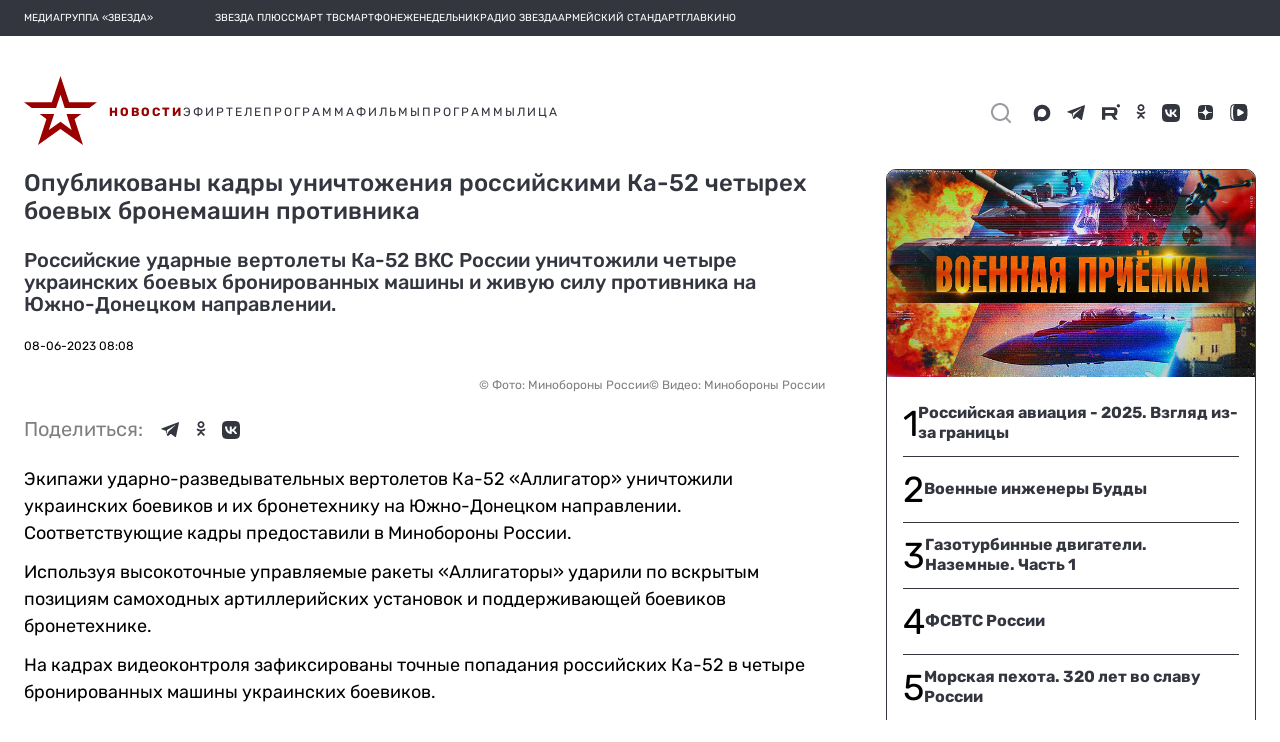

--- FILE ---
content_type: text/html; charset=utf-8
request_url: https://tvzvezda.ru/news/20236880-GKNQp.html
body_size: 37573
content:
<!DOCTYPE html><html lang="ru" prefix="og: http://ogp.me/ns#" data-beasties-container><head>
  <meta charset="utf-8">
  <meta name="viewport" content="width=device-width, initial-scale=1, maximum-scale=1.0, user-scalable=0">
  <meta name="referrer" content="no-referrer-when-downgrade">
  <meta name="zen-verification" content="S4ZZ0AZltsE3K1OxiysVIaOcKdQLhAcA6dtyG9L5jN9GpugE7RjIFdXiMX1Nb58i">

  <title>Опубликованы кадры уничтожения российскими Ка-52 четырех боевых бронемашин противника</title>
  <base href="/static-v2/">

  <link rel="icon" type="image/x-icon" href="favicon.ico">
  <link rel="preconnect" href="https://fonts.googleapis.com">
  <link rel="preconnect" href="https://fonts.gstatic.com" crossorigin>
  <style>@font-face{font-family:'Roboto';font-style:normal;font-weight:300;font-stretch:100%;font-display:swap;src:url(https://fonts.gstatic.com/s/roboto/v50/KFO7CnqEu92Fr1ME7kSn66aGLdTylUAMa3GUBGEe.woff2) format('woff2');unicode-range:U+0460-052F, U+1C80-1C8A, U+20B4, U+2DE0-2DFF, U+A640-A69F, U+FE2E-FE2F;}@font-face{font-family:'Roboto';font-style:normal;font-weight:300;font-stretch:100%;font-display:swap;src:url(https://fonts.gstatic.com/s/roboto/v50/KFO7CnqEu92Fr1ME7kSn66aGLdTylUAMa3iUBGEe.woff2) format('woff2');unicode-range:U+0301, U+0400-045F, U+0490-0491, U+04B0-04B1, U+2116;}@font-face{font-family:'Roboto';font-style:normal;font-weight:300;font-stretch:100%;font-display:swap;src:url(https://fonts.gstatic.com/s/roboto/v50/KFO7CnqEu92Fr1ME7kSn66aGLdTylUAMa3CUBGEe.woff2) format('woff2');unicode-range:U+1F00-1FFF;}@font-face{font-family:'Roboto';font-style:normal;font-weight:300;font-stretch:100%;font-display:swap;src:url(https://fonts.gstatic.com/s/roboto/v50/KFO7CnqEu92Fr1ME7kSn66aGLdTylUAMa3-UBGEe.woff2) format('woff2');unicode-range:U+0370-0377, U+037A-037F, U+0384-038A, U+038C, U+038E-03A1, U+03A3-03FF;}@font-face{font-family:'Roboto';font-style:normal;font-weight:300;font-stretch:100%;font-display:swap;src:url(https://fonts.gstatic.com/s/roboto/v50/KFO7CnqEu92Fr1ME7kSn66aGLdTylUAMawCUBGEe.woff2) format('woff2');unicode-range:U+0302-0303, U+0305, U+0307-0308, U+0310, U+0312, U+0315, U+031A, U+0326-0327, U+032C, U+032F-0330, U+0332-0333, U+0338, U+033A, U+0346, U+034D, U+0391-03A1, U+03A3-03A9, U+03B1-03C9, U+03D1, U+03D5-03D6, U+03F0-03F1, U+03F4-03F5, U+2016-2017, U+2034-2038, U+203C, U+2040, U+2043, U+2047, U+2050, U+2057, U+205F, U+2070-2071, U+2074-208E, U+2090-209C, U+20D0-20DC, U+20E1, U+20E5-20EF, U+2100-2112, U+2114-2115, U+2117-2121, U+2123-214F, U+2190, U+2192, U+2194-21AE, U+21B0-21E5, U+21F1-21F2, U+21F4-2211, U+2213-2214, U+2216-22FF, U+2308-230B, U+2310, U+2319, U+231C-2321, U+2336-237A, U+237C, U+2395, U+239B-23B7, U+23D0, U+23DC-23E1, U+2474-2475, U+25AF, U+25B3, U+25B7, U+25BD, U+25C1, U+25CA, U+25CC, U+25FB, U+266D-266F, U+27C0-27FF, U+2900-2AFF, U+2B0E-2B11, U+2B30-2B4C, U+2BFE, U+3030, U+FF5B, U+FF5D, U+1D400-1D7FF, U+1EE00-1EEFF;}@font-face{font-family:'Roboto';font-style:normal;font-weight:300;font-stretch:100%;font-display:swap;src:url(https://fonts.gstatic.com/s/roboto/v50/KFO7CnqEu92Fr1ME7kSn66aGLdTylUAMaxKUBGEe.woff2) format('woff2');unicode-range:U+0001-000C, U+000E-001F, U+007F-009F, U+20DD-20E0, U+20E2-20E4, U+2150-218F, U+2190, U+2192, U+2194-2199, U+21AF, U+21E6-21F0, U+21F3, U+2218-2219, U+2299, U+22C4-22C6, U+2300-243F, U+2440-244A, U+2460-24FF, U+25A0-27BF, U+2800-28FF, U+2921-2922, U+2981, U+29BF, U+29EB, U+2B00-2BFF, U+4DC0-4DFF, U+FFF9-FFFB, U+10140-1018E, U+10190-1019C, U+101A0, U+101D0-101FD, U+102E0-102FB, U+10E60-10E7E, U+1D2C0-1D2D3, U+1D2E0-1D37F, U+1F000-1F0FF, U+1F100-1F1AD, U+1F1E6-1F1FF, U+1F30D-1F30F, U+1F315, U+1F31C, U+1F31E, U+1F320-1F32C, U+1F336, U+1F378, U+1F37D, U+1F382, U+1F393-1F39F, U+1F3A7-1F3A8, U+1F3AC-1F3AF, U+1F3C2, U+1F3C4-1F3C6, U+1F3CA-1F3CE, U+1F3D4-1F3E0, U+1F3ED, U+1F3F1-1F3F3, U+1F3F5-1F3F7, U+1F408, U+1F415, U+1F41F, U+1F426, U+1F43F, U+1F441-1F442, U+1F444, U+1F446-1F449, U+1F44C-1F44E, U+1F453, U+1F46A, U+1F47D, U+1F4A3, U+1F4B0, U+1F4B3, U+1F4B9, U+1F4BB, U+1F4BF, U+1F4C8-1F4CB, U+1F4D6, U+1F4DA, U+1F4DF, U+1F4E3-1F4E6, U+1F4EA-1F4ED, U+1F4F7, U+1F4F9-1F4FB, U+1F4FD-1F4FE, U+1F503, U+1F507-1F50B, U+1F50D, U+1F512-1F513, U+1F53E-1F54A, U+1F54F-1F5FA, U+1F610, U+1F650-1F67F, U+1F687, U+1F68D, U+1F691, U+1F694, U+1F698, U+1F6AD, U+1F6B2, U+1F6B9-1F6BA, U+1F6BC, U+1F6C6-1F6CF, U+1F6D3-1F6D7, U+1F6E0-1F6EA, U+1F6F0-1F6F3, U+1F6F7-1F6FC, U+1F700-1F7FF, U+1F800-1F80B, U+1F810-1F847, U+1F850-1F859, U+1F860-1F887, U+1F890-1F8AD, U+1F8B0-1F8BB, U+1F8C0-1F8C1, U+1F900-1F90B, U+1F93B, U+1F946, U+1F984, U+1F996, U+1F9E9, U+1FA00-1FA6F, U+1FA70-1FA7C, U+1FA80-1FA89, U+1FA8F-1FAC6, U+1FACE-1FADC, U+1FADF-1FAE9, U+1FAF0-1FAF8, U+1FB00-1FBFF;}@font-face{font-family:'Roboto';font-style:normal;font-weight:300;font-stretch:100%;font-display:swap;src:url(https://fonts.gstatic.com/s/roboto/v50/KFO7CnqEu92Fr1ME7kSn66aGLdTylUAMa3OUBGEe.woff2) format('woff2');unicode-range:U+0102-0103, U+0110-0111, U+0128-0129, U+0168-0169, U+01A0-01A1, U+01AF-01B0, U+0300-0301, U+0303-0304, U+0308-0309, U+0323, U+0329, U+1EA0-1EF9, U+20AB;}@font-face{font-family:'Roboto';font-style:normal;font-weight:300;font-stretch:100%;font-display:swap;src:url(https://fonts.gstatic.com/s/roboto/v50/KFO7CnqEu92Fr1ME7kSn66aGLdTylUAMa3KUBGEe.woff2) format('woff2');unicode-range:U+0100-02BA, U+02BD-02C5, U+02C7-02CC, U+02CE-02D7, U+02DD-02FF, U+0304, U+0308, U+0329, U+1D00-1DBF, U+1E00-1E9F, U+1EF2-1EFF, U+2020, U+20A0-20AB, U+20AD-20C0, U+2113, U+2C60-2C7F, U+A720-A7FF;}@font-face{font-family:'Roboto';font-style:normal;font-weight:300;font-stretch:100%;font-display:swap;src:url(https://fonts.gstatic.com/s/roboto/v50/KFO7CnqEu92Fr1ME7kSn66aGLdTylUAMa3yUBA.woff2) format('woff2');unicode-range:U+0000-00FF, U+0131, U+0152-0153, U+02BB-02BC, U+02C6, U+02DA, U+02DC, U+0304, U+0308, U+0329, U+2000-206F, U+20AC, U+2122, U+2191, U+2193, U+2212, U+2215, U+FEFF, U+FFFD;}@font-face{font-family:'Roboto';font-style:normal;font-weight:400;font-stretch:100%;font-display:swap;src:url(https://fonts.gstatic.com/s/roboto/v50/KFO7CnqEu92Fr1ME7kSn66aGLdTylUAMa3GUBGEe.woff2) format('woff2');unicode-range:U+0460-052F, U+1C80-1C8A, U+20B4, U+2DE0-2DFF, U+A640-A69F, U+FE2E-FE2F;}@font-face{font-family:'Roboto';font-style:normal;font-weight:400;font-stretch:100%;font-display:swap;src:url(https://fonts.gstatic.com/s/roboto/v50/KFO7CnqEu92Fr1ME7kSn66aGLdTylUAMa3iUBGEe.woff2) format('woff2');unicode-range:U+0301, U+0400-045F, U+0490-0491, U+04B0-04B1, U+2116;}@font-face{font-family:'Roboto';font-style:normal;font-weight:400;font-stretch:100%;font-display:swap;src:url(https://fonts.gstatic.com/s/roboto/v50/KFO7CnqEu92Fr1ME7kSn66aGLdTylUAMa3CUBGEe.woff2) format('woff2');unicode-range:U+1F00-1FFF;}@font-face{font-family:'Roboto';font-style:normal;font-weight:400;font-stretch:100%;font-display:swap;src:url(https://fonts.gstatic.com/s/roboto/v50/KFO7CnqEu92Fr1ME7kSn66aGLdTylUAMa3-UBGEe.woff2) format('woff2');unicode-range:U+0370-0377, U+037A-037F, U+0384-038A, U+038C, U+038E-03A1, U+03A3-03FF;}@font-face{font-family:'Roboto';font-style:normal;font-weight:400;font-stretch:100%;font-display:swap;src:url(https://fonts.gstatic.com/s/roboto/v50/KFO7CnqEu92Fr1ME7kSn66aGLdTylUAMawCUBGEe.woff2) format('woff2');unicode-range:U+0302-0303, U+0305, U+0307-0308, U+0310, U+0312, U+0315, U+031A, U+0326-0327, U+032C, U+032F-0330, U+0332-0333, U+0338, U+033A, U+0346, U+034D, U+0391-03A1, U+03A3-03A9, U+03B1-03C9, U+03D1, U+03D5-03D6, U+03F0-03F1, U+03F4-03F5, U+2016-2017, U+2034-2038, U+203C, U+2040, U+2043, U+2047, U+2050, U+2057, U+205F, U+2070-2071, U+2074-208E, U+2090-209C, U+20D0-20DC, U+20E1, U+20E5-20EF, U+2100-2112, U+2114-2115, U+2117-2121, U+2123-214F, U+2190, U+2192, U+2194-21AE, U+21B0-21E5, U+21F1-21F2, U+21F4-2211, U+2213-2214, U+2216-22FF, U+2308-230B, U+2310, U+2319, U+231C-2321, U+2336-237A, U+237C, U+2395, U+239B-23B7, U+23D0, U+23DC-23E1, U+2474-2475, U+25AF, U+25B3, U+25B7, U+25BD, U+25C1, U+25CA, U+25CC, U+25FB, U+266D-266F, U+27C0-27FF, U+2900-2AFF, U+2B0E-2B11, U+2B30-2B4C, U+2BFE, U+3030, U+FF5B, U+FF5D, U+1D400-1D7FF, U+1EE00-1EEFF;}@font-face{font-family:'Roboto';font-style:normal;font-weight:400;font-stretch:100%;font-display:swap;src:url(https://fonts.gstatic.com/s/roboto/v50/KFO7CnqEu92Fr1ME7kSn66aGLdTylUAMaxKUBGEe.woff2) format('woff2');unicode-range:U+0001-000C, U+000E-001F, U+007F-009F, U+20DD-20E0, U+20E2-20E4, U+2150-218F, U+2190, U+2192, U+2194-2199, U+21AF, U+21E6-21F0, U+21F3, U+2218-2219, U+2299, U+22C4-22C6, U+2300-243F, U+2440-244A, U+2460-24FF, U+25A0-27BF, U+2800-28FF, U+2921-2922, U+2981, U+29BF, U+29EB, U+2B00-2BFF, U+4DC0-4DFF, U+FFF9-FFFB, U+10140-1018E, U+10190-1019C, U+101A0, U+101D0-101FD, U+102E0-102FB, U+10E60-10E7E, U+1D2C0-1D2D3, U+1D2E0-1D37F, U+1F000-1F0FF, U+1F100-1F1AD, U+1F1E6-1F1FF, U+1F30D-1F30F, U+1F315, U+1F31C, U+1F31E, U+1F320-1F32C, U+1F336, U+1F378, U+1F37D, U+1F382, U+1F393-1F39F, U+1F3A7-1F3A8, U+1F3AC-1F3AF, U+1F3C2, U+1F3C4-1F3C6, U+1F3CA-1F3CE, U+1F3D4-1F3E0, U+1F3ED, U+1F3F1-1F3F3, U+1F3F5-1F3F7, U+1F408, U+1F415, U+1F41F, U+1F426, U+1F43F, U+1F441-1F442, U+1F444, U+1F446-1F449, U+1F44C-1F44E, U+1F453, U+1F46A, U+1F47D, U+1F4A3, U+1F4B0, U+1F4B3, U+1F4B9, U+1F4BB, U+1F4BF, U+1F4C8-1F4CB, U+1F4D6, U+1F4DA, U+1F4DF, U+1F4E3-1F4E6, U+1F4EA-1F4ED, U+1F4F7, U+1F4F9-1F4FB, U+1F4FD-1F4FE, U+1F503, U+1F507-1F50B, U+1F50D, U+1F512-1F513, U+1F53E-1F54A, U+1F54F-1F5FA, U+1F610, U+1F650-1F67F, U+1F687, U+1F68D, U+1F691, U+1F694, U+1F698, U+1F6AD, U+1F6B2, U+1F6B9-1F6BA, U+1F6BC, U+1F6C6-1F6CF, U+1F6D3-1F6D7, U+1F6E0-1F6EA, U+1F6F0-1F6F3, U+1F6F7-1F6FC, U+1F700-1F7FF, U+1F800-1F80B, U+1F810-1F847, U+1F850-1F859, U+1F860-1F887, U+1F890-1F8AD, U+1F8B0-1F8BB, U+1F8C0-1F8C1, U+1F900-1F90B, U+1F93B, U+1F946, U+1F984, U+1F996, U+1F9E9, U+1FA00-1FA6F, U+1FA70-1FA7C, U+1FA80-1FA89, U+1FA8F-1FAC6, U+1FACE-1FADC, U+1FADF-1FAE9, U+1FAF0-1FAF8, U+1FB00-1FBFF;}@font-face{font-family:'Roboto';font-style:normal;font-weight:400;font-stretch:100%;font-display:swap;src:url(https://fonts.gstatic.com/s/roboto/v50/KFO7CnqEu92Fr1ME7kSn66aGLdTylUAMa3OUBGEe.woff2) format('woff2');unicode-range:U+0102-0103, U+0110-0111, U+0128-0129, U+0168-0169, U+01A0-01A1, U+01AF-01B0, U+0300-0301, U+0303-0304, U+0308-0309, U+0323, U+0329, U+1EA0-1EF9, U+20AB;}@font-face{font-family:'Roboto';font-style:normal;font-weight:400;font-stretch:100%;font-display:swap;src:url(https://fonts.gstatic.com/s/roboto/v50/KFO7CnqEu92Fr1ME7kSn66aGLdTylUAMa3KUBGEe.woff2) format('woff2');unicode-range:U+0100-02BA, U+02BD-02C5, U+02C7-02CC, U+02CE-02D7, U+02DD-02FF, U+0304, U+0308, U+0329, U+1D00-1DBF, U+1E00-1E9F, U+1EF2-1EFF, U+2020, U+20A0-20AB, U+20AD-20C0, U+2113, U+2C60-2C7F, U+A720-A7FF;}@font-face{font-family:'Roboto';font-style:normal;font-weight:400;font-stretch:100%;font-display:swap;src:url(https://fonts.gstatic.com/s/roboto/v50/KFO7CnqEu92Fr1ME7kSn66aGLdTylUAMa3yUBA.woff2) format('woff2');unicode-range:U+0000-00FF, U+0131, U+0152-0153, U+02BB-02BC, U+02C6, U+02DA, U+02DC, U+0304, U+0308, U+0329, U+2000-206F, U+20AC, U+2122, U+2191, U+2193, U+2212, U+2215, U+FEFF, U+FFFD;}@font-face{font-family:'Roboto';font-style:normal;font-weight:500;font-stretch:100%;font-display:swap;src:url(https://fonts.gstatic.com/s/roboto/v50/KFO7CnqEu92Fr1ME7kSn66aGLdTylUAMa3GUBGEe.woff2) format('woff2');unicode-range:U+0460-052F, U+1C80-1C8A, U+20B4, U+2DE0-2DFF, U+A640-A69F, U+FE2E-FE2F;}@font-face{font-family:'Roboto';font-style:normal;font-weight:500;font-stretch:100%;font-display:swap;src:url(https://fonts.gstatic.com/s/roboto/v50/KFO7CnqEu92Fr1ME7kSn66aGLdTylUAMa3iUBGEe.woff2) format('woff2');unicode-range:U+0301, U+0400-045F, U+0490-0491, U+04B0-04B1, U+2116;}@font-face{font-family:'Roboto';font-style:normal;font-weight:500;font-stretch:100%;font-display:swap;src:url(https://fonts.gstatic.com/s/roboto/v50/KFO7CnqEu92Fr1ME7kSn66aGLdTylUAMa3CUBGEe.woff2) format('woff2');unicode-range:U+1F00-1FFF;}@font-face{font-family:'Roboto';font-style:normal;font-weight:500;font-stretch:100%;font-display:swap;src:url(https://fonts.gstatic.com/s/roboto/v50/KFO7CnqEu92Fr1ME7kSn66aGLdTylUAMa3-UBGEe.woff2) format('woff2');unicode-range:U+0370-0377, U+037A-037F, U+0384-038A, U+038C, U+038E-03A1, U+03A3-03FF;}@font-face{font-family:'Roboto';font-style:normal;font-weight:500;font-stretch:100%;font-display:swap;src:url(https://fonts.gstatic.com/s/roboto/v50/KFO7CnqEu92Fr1ME7kSn66aGLdTylUAMawCUBGEe.woff2) format('woff2');unicode-range:U+0302-0303, U+0305, U+0307-0308, U+0310, U+0312, U+0315, U+031A, U+0326-0327, U+032C, U+032F-0330, U+0332-0333, U+0338, U+033A, U+0346, U+034D, U+0391-03A1, U+03A3-03A9, U+03B1-03C9, U+03D1, U+03D5-03D6, U+03F0-03F1, U+03F4-03F5, U+2016-2017, U+2034-2038, U+203C, U+2040, U+2043, U+2047, U+2050, U+2057, U+205F, U+2070-2071, U+2074-208E, U+2090-209C, U+20D0-20DC, U+20E1, U+20E5-20EF, U+2100-2112, U+2114-2115, U+2117-2121, U+2123-214F, U+2190, U+2192, U+2194-21AE, U+21B0-21E5, U+21F1-21F2, U+21F4-2211, U+2213-2214, U+2216-22FF, U+2308-230B, U+2310, U+2319, U+231C-2321, U+2336-237A, U+237C, U+2395, U+239B-23B7, U+23D0, U+23DC-23E1, U+2474-2475, U+25AF, U+25B3, U+25B7, U+25BD, U+25C1, U+25CA, U+25CC, U+25FB, U+266D-266F, U+27C0-27FF, U+2900-2AFF, U+2B0E-2B11, U+2B30-2B4C, U+2BFE, U+3030, U+FF5B, U+FF5D, U+1D400-1D7FF, U+1EE00-1EEFF;}@font-face{font-family:'Roboto';font-style:normal;font-weight:500;font-stretch:100%;font-display:swap;src:url(https://fonts.gstatic.com/s/roboto/v50/KFO7CnqEu92Fr1ME7kSn66aGLdTylUAMaxKUBGEe.woff2) format('woff2');unicode-range:U+0001-000C, U+000E-001F, U+007F-009F, U+20DD-20E0, U+20E2-20E4, U+2150-218F, U+2190, U+2192, U+2194-2199, U+21AF, U+21E6-21F0, U+21F3, U+2218-2219, U+2299, U+22C4-22C6, U+2300-243F, U+2440-244A, U+2460-24FF, U+25A0-27BF, U+2800-28FF, U+2921-2922, U+2981, U+29BF, U+29EB, U+2B00-2BFF, U+4DC0-4DFF, U+FFF9-FFFB, U+10140-1018E, U+10190-1019C, U+101A0, U+101D0-101FD, U+102E0-102FB, U+10E60-10E7E, U+1D2C0-1D2D3, U+1D2E0-1D37F, U+1F000-1F0FF, U+1F100-1F1AD, U+1F1E6-1F1FF, U+1F30D-1F30F, U+1F315, U+1F31C, U+1F31E, U+1F320-1F32C, U+1F336, U+1F378, U+1F37D, U+1F382, U+1F393-1F39F, U+1F3A7-1F3A8, U+1F3AC-1F3AF, U+1F3C2, U+1F3C4-1F3C6, U+1F3CA-1F3CE, U+1F3D4-1F3E0, U+1F3ED, U+1F3F1-1F3F3, U+1F3F5-1F3F7, U+1F408, U+1F415, U+1F41F, U+1F426, U+1F43F, U+1F441-1F442, U+1F444, U+1F446-1F449, U+1F44C-1F44E, U+1F453, U+1F46A, U+1F47D, U+1F4A3, U+1F4B0, U+1F4B3, U+1F4B9, U+1F4BB, U+1F4BF, U+1F4C8-1F4CB, U+1F4D6, U+1F4DA, U+1F4DF, U+1F4E3-1F4E6, U+1F4EA-1F4ED, U+1F4F7, U+1F4F9-1F4FB, U+1F4FD-1F4FE, U+1F503, U+1F507-1F50B, U+1F50D, U+1F512-1F513, U+1F53E-1F54A, U+1F54F-1F5FA, U+1F610, U+1F650-1F67F, U+1F687, U+1F68D, U+1F691, U+1F694, U+1F698, U+1F6AD, U+1F6B2, U+1F6B9-1F6BA, U+1F6BC, U+1F6C6-1F6CF, U+1F6D3-1F6D7, U+1F6E0-1F6EA, U+1F6F0-1F6F3, U+1F6F7-1F6FC, U+1F700-1F7FF, U+1F800-1F80B, U+1F810-1F847, U+1F850-1F859, U+1F860-1F887, U+1F890-1F8AD, U+1F8B0-1F8BB, U+1F8C0-1F8C1, U+1F900-1F90B, U+1F93B, U+1F946, U+1F984, U+1F996, U+1F9E9, U+1FA00-1FA6F, U+1FA70-1FA7C, U+1FA80-1FA89, U+1FA8F-1FAC6, U+1FACE-1FADC, U+1FADF-1FAE9, U+1FAF0-1FAF8, U+1FB00-1FBFF;}@font-face{font-family:'Roboto';font-style:normal;font-weight:500;font-stretch:100%;font-display:swap;src:url(https://fonts.gstatic.com/s/roboto/v50/KFO7CnqEu92Fr1ME7kSn66aGLdTylUAMa3OUBGEe.woff2) format('woff2');unicode-range:U+0102-0103, U+0110-0111, U+0128-0129, U+0168-0169, U+01A0-01A1, U+01AF-01B0, U+0300-0301, U+0303-0304, U+0308-0309, U+0323, U+0329, U+1EA0-1EF9, U+20AB;}@font-face{font-family:'Roboto';font-style:normal;font-weight:500;font-stretch:100%;font-display:swap;src:url(https://fonts.gstatic.com/s/roboto/v50/KFO7CnqEu92Fr1ME7kSn66aGLdTylUAMa3KUBGEe.woff2) format('woff2');unicode-range:U+0100-02BA, U+02BD-02C5, U+02C7-02CC, U+02CE-02D7, U+02DD-02FF, U+0304, U+0308, U+0329, U+1D00-1DBF, U+1E00-1E9F, U+1EF2-1EFF, U+2020, U+20A0-20AB, U+20AD-20C0, U+2113, U+2C60-2C7F, U+A720-A7FF;}@font-face{font-family:'Roboto';font-style:normal;font-weight:500;font-stretch:100%;font-display:swap;src:url(https://fonts.gstatic.com/s/roboto/v50/KFO7CnqEu92Fr1ME7kSn66aGLdTylUAMa3yUBA.woff2) format('woff2');unicode-range:U+0000-00FF, U+0131, U+0152-0153, U+02BB-02BC, U+02C6, U+02DA, U+02DC, U+0304, U+0308, U+0329, U+2000-206F, U+20AC, U+2122, U+2191, U+2193, U+2212, U+2215, U+FEFF, U+FFFD;}</style>
  <style>@font-face{font-family:'Material Icons';font-style:normal;font-weight:400;src:url(https://fonts.gstatic.com/s/materialicons/v145/flUhRq6tzZclQEJ-Vdg-IuiaDsNc.woff2) format('woff2');}.material-icons{font-family:'Material Icons';font-weight:normal;font-style:normal;font-size:24px;line-height:1;letter-spacing:normal;text-transform:none;display:inline-block;white-space:nowrap;word-wrap:normal;direction:ltr;-webkit-font-feature-settings:'liga';-webkit-font-smoothing:antialiased;}</style>
  <style>@font-face{font-family:'Rubik';font-style:normal;font-weight:400;font-display:swap;src:url(https://fonts.gstatic.com/s/rubik/v31/iJWKBXyIfDnIV7nErXyi0A.woff2) format('woff2');unicode-range:U+0600-06FF, U+0750-077F, U+0870-088E, U+0890-0891, U+0897-08E1, U+08E3-08FF, U+200C-200E, U+2010-2011, U+204F, U+2E41, U+FB50-FDFF, U+FE70-FE74, U+FE76-FEFC, U+102E0-102FB, U+10E60-10E7E, U+10EC2-10EC4, U+10EFC-10EFF, U+1EE00-1EE03, U+1EE05-1EE1F, U+1EE21-1EE22, U+1EE24, U+1EE27, U+1EE29-1EE32, U+1EE34-1EE37, U+1EE39, U+1EE3B, U+1EE42, U+1EE47, U+1EE49, U+1EE4B, U+1EE4D-1EE4F, U+1EE51-1EE52, U+1EE54, U+1EE57, U+1EE59, U+1EE5B, U+1EE5D, U+1EE5F, U+1EE61-1EE62, U+1EE64, U+1EE67-1EE6A, U+1EE6C-1EE72, U+1EE74-1EE77, U+1EE79-1EE7C, U+1EE7E, U+1EE80-1EE89, U+1EE8B-1EE9B, U+1EEA1-1EEA3, U+1EEA5-1EEA9, U+1EEAB-1EEBB, U+1EEF0-1EEF1;}@font-face{font-family:'Rubik';font-style:normal;font-weight:400;font-display:swap;src:url(https://fonts.gstatic.com/s/rubik/v31/iJWKBXyIfDnIV7nMrXyi0A.woff2) format('woff2');unicode-range:U+0460-052F, U+1C80-1C8A, U+20B4, U+2DE0-2DFF, U+A640-A69F, U+FE2E-FE2F;}@font-face{font-family:'Rubik';font-style:normal;font-weight:400;font-display:swap;src:url(https://fonts.gstatic.com/s/rubik/v31/iJWKBXyIfDnIV7nFrXyi0A.woff2) format('woff2');unicode-range:U+0301, U+0400-045F, U+0490-0491, U+04B0-04B1, U+2116;}@font-face{font-family:'Rubik';font-style:normal;font-weight:400;font-display:swap;src:url(https://fonts.gstatic.com/s/rubik/v31/iJWKBXyIfDnIV7nDrXyi0A.woff2) format('woff2');unicode-range:U+0307-0308, U+0590-05FF, U+200C-2010, U+20AA, U+25CC, U+FB1D-FB4F;}@font-face{font-family:'Rubik';font-style:normal;font-weight:400;font-display:swap;src:url(https://fonts.gstatic.com/s/rubik/v31/iJWKBXyIfDnIV7nPrXyi0A.woff2) format('woff2');unicode-range:U+0100-02BA, U+02BD-02C5, U+02C7-02CC, U+02CE-02D7, U+02DD-02FF, U+0304, U+0308, U+0329, U+1D00-1DBF, U+1E00-1E9F, U+1EF2-1EFF, U+2020, U+20A0-20AB, U+20AD-20C0, U+2113, U+2C60-2C7F, U+A720-A7FF;}@font-face{font-family:'Rubik';font-style:normal;font-weight:400;font-display:swap;src:url(https://fonts.gstatic.com/s/rubik/v31/iJWKBXyIfDnIV7nBrXw.woff2) format('woff2');unicode-range:U+0000-00FF, U+0131, U+0152-0153, U+02BB-02BC, U+02C6, U+02DA, U+02DC, U+0304, U+0308, U+0329, U+2000-206F, U+20AC, U+2122, U+2191, U+2193, U+2212, U+2215, U+FEFF, U+FFFD;}@font-face{font-family:'Rubik';font-style:normal;font-weight:500;font-display:swap;src:url(https://fonts.gstatic.com/s/rubik/v31/iJWKBXyIfDnIV7nErXyi0A.woff2) format('woff2');unicode-range:U+0600-06FF, U+0750-077F, U+0870-088E, U+0890-0891, U+0897-08E1, U+08E3-08FF, U+200C-200E, U+2010-2011, U+204F, U+2E41, U+FB50-FDFF, U+FE70-FE74, U+FE76-FEFC, U+102E0-102FB, U+10E60-10E7E, U+10EC2-10EC4, U+10EFC-10EFF, U+1EE00-1EE03, U+1EE05-1EE1F, U+1EE21-1EE22, U+1EE24, U+1EE27, U+1EE29-1EE32, U+1EE34-1EE37, U+1EE39, U+1EE3B, U+1EE42, U+1EE47, U+1EE49, U+1EE4B, U+1EE4D-1EE4F, U+1EE51-1EE52, U+1EE54, U+1EE57, U+1EE59, U+1EE5B, U+1EE5D, U+1EE5F, U+1EE61-1EE62, U+1EE64, U+1EE67-1EE6A, U+1EE6C-1EE72, U+1EE74-1EE77, U+1EE79-1EE7C, U+1EE7E, U+1EE80-1EE89, U+1EE8B-1EE9B, U+1EEA1-1EEA3, U+1EEA5-1EEA9, U+1EEAB-1EEBB, U+1EEF0-1EEF1;}@font-face{font-family:'Rubik';font-style:normal;font-weight:500;font-display:swap;src:url(https://fonts.gstatic.com/s/rubik/v31/iJWKBXyIfDnIV7nMrXyi0A.woff2) format('woff2');unicode-range:U+0460-052F, U+1C80-1C8A, U+20B4, U+2DE0-2DFF, U+A640-A69F, U+FE2E-FE2F;}@font-face{font-family:'Rubik';font-style:normal;font-weight:500;font-display:swap;src:url(https://fonts.gstatic.com/s/rubik/v31/iJWKBXyIfDnIV7nFrXyi0A.woff2) format('woff2');unicode-range:U+0301, U+0400-045F, U+0490-0491, U+04B0-04B1, U+2116;}@font-face{font-family:'Rubik';font-style:normal;font-weight:500;font-display:swap;src:url(https://fonts.gstatic.com/s/rubik/v31/iJWKBXyIfDnIV7nDrXyi0A.woff2) format('woff2');unicode-range:U+0307-0308, U+0590-05FF, U+200C-2010, U+20AA, U+25CC, U+FB1D-FB4F;}@font-face{font-family:'Rubik';font-style:normal;font-weight:500;font-display:swap;src:url(https://fonts.gstatic.com/s/rubik/v31/iJWKBXyIfDnIV7nPrXyi0A.woff2) format('woff2');unicode-range:U+0100-02BA, U+02BD-02C5, U+02C7-02CC, U+02CE-02D7, U+02DD-02FF, U+0304, U+0308, U+0329, U+1D00-1DBF, U+1E00-1E9F, U+1EF2-1EFF, U+2020, U+20A0-20AB, U+20AD-20C0, U+2113, U+2C60-2C7F, U+A720-A7FF;}@font-face{font-family:'Rubik';font-style:normal;font-weight:500;font-display:swap;src:url(https://fonts.gstatic.com/s/rubik/v31/iJWKBXyIfDnIV7nBrXw.woff2) format('woff2');unicode-range:U+0000-00FF, U+0131, U+0152-0153, U+02BB-02BC, U+02C6, U+02DA, U+02DC, U+0304, U+0308, U+0329, U+2000-206F, U+20AC, U+2122, U+2191, U+2193, U+2212, U+2215, U+FEFF, U+FFFD;}@font-face{font-family:'Rubik';font-style:normal;font-weight:700;font-display:swap;src:url(https://fonts.gstatic.com/s/rubik/v31/iJWKBXyIfDnIV7nErXyi0A.woff2) format('woff2');unicode-range:U+0600-06FF, U+0750-077F, U+0870-088E, U+0890-0891, U+0897-08E1, U+08E3-08FF, U+200C-200E, U+2010-2011, U+204F, U+2E41, U+FB50-FDFF, U+FE70-FE74, U+FE76-FEFC, U+102E0-102FB, U+10E60-10E7E, U+10EC2-10EC4, U+10EFC-10EFF, U+1EE00-1EE03, U+1EE05-1EE1F, U+1EE21-1EE22, U+1EE24, U+1EE27, U+1EE29-1EE32, U+1EE34-1EE37, U+1EE39, U+1EE3B, U+1EE42, U+1EE47, U+1EE49, U+1EE4B, U+1EE4D-1EE4F, U+1EE51-1EE52, U+1EE54, U+1EE57, U+1EE59, U+1EE5B, U+1EE5D, U+1EE5F, U+1EE61-1EE62, U+1EE64, U+1EE67-1EE6A, U+1EE6C-1EE72, U+1EE74-1EE77, U+1EE79-1EE7C, U+1EE7E, U+1EE80-1EE89, U+1EE8B-1EE9B, U+1EEA1-1EEA3, U+1EEA5-1EEA9, U+1EEAB-1EEBB, U+1EEF0-1EEF1;}@font-face{font-family:'Rubik';font-style:normal;font-weight:700;font-display:swap;src:url(https://fonts.gstatic.com/s/rubik/v31/iJWKBXyIfDnIV7nMrXyi0A.woff2) format('woff2');unicode-range:U+0460-052F, U+1C80-1C8A, U+20B4, U+2DE0-2DFF, U+A640-A69F, U+FE2E-FE2F;}@font-face{font-family:'Rubik';font-style:normal;font-weight:700;font-display:swap;src:url(https://fonts.gstatic.com/s/rubik/v31/iJWKBXyIfDnIV7nFrXyi0A.woff2) format('woff2');unicode-range:U+0301, U+0400-045F, U+0490-0491, U+04B0-04B1, U+2116;}@font-face{font-family:'Rubik';font-style:normal;font-weight:700;font-display:swap;src:url(https://fonts.gstatic.com/s/rubik/v31/iJWKBXyIfDnIV7nDrXyi0A.woff2) format('woff2');unicode-range:U+0307-0308, U+0590-05FF, U+200C-2010, U+20AA, U+25CC, U+FB1D-FB4F;}@font-face{font-family:'Rubik';font-style:normal;font-weight:700;font-display:swap;src:url(https://fonts.gstatic.com/s/rubik/v31/iJWKBXyIfDnIV7nPrXyi0A.woff2) format('woff2');unicode-range:U+0100-02BA, U+02BD-02C5, U+02C7-02CC, U+02CE-02D7, U+02DD-02FF, U+0304, U+0308, U+0329, U+1D00-1DBF, U+1E00-1E9F, U+1EF2-1EFF, U+2020, U+20A0-20AB, U+20AD-20C0, U+2113, U+2C60-2C7F, U+A720-A7FF;}@font-face{font-family:'Rubik';font-style:normal;font-weight:700;font-display:swap;src:url(https://fonts.gstatic.com/s/rubik/v31/iJWKBXyIfDnIV7nBrXw.woff2) format('woff2');unicode-range:U+0000-00FF, U+0131, U+0152-0153, U+02BB-02BC, U+02C6, U+02DA, U+02DC, U+0304, U+0308, U+0329, U+2000-206F, U+20AC, U+2122, U+2191, U+2193, U+2212, U+2215, U+FEFF, U+FFFD;}</style>

  <script>!function(n,e){let t=[1920,1366,768,320].find(n=>e>n)||320;n.className="w"+t}(document.documentElement,window.innerWidth);</script>

  <style>.mobile,.w320 .desktop{display:none!important}.w320 .mobile{display:block!important}</style>

  <script>window.yaContextCb = window.yaContextCb || []</script>
  <script src="https://yandex.ru/ads/system/context.js" async></script>
<style>html{--mat-sys-on-surface: initial}:root{--color-blue: #0043EE;--color-red: #9A0000;--color-gray: #D8D8D8;--transition: .3s ease-in-out .1s}html,body{display:block;width:100%;height:100%}*{margin:0;padding:0}html{font-size:12px;line-height:1.25}body{font-size:inherit;font-family:Rubik,sans-serif}iframe{border:none;outline:none}h2,.h3{font-weight:500;color:#33353f;margin:0}a,a:visited{text-decoration:none;color:#33353f;cursor:pointer}[hidden]{display:none!important}.m-auto{margin:auto}.mr-1{margin-right:1rem}.mb-1{margin-bottom:1rem}.mt-1_5{margin-top:1.5rem}.mt-2{margin-top:2rem}.mb-2{margin-bottom:2rem}.link-red,.link-red:visited{color:var(--color-red);font-weight:700;text-decoration:none}input{border-radius:0}.w-100{width:100%}.c-pointer{cursor:pointer!important}.b-rounded{border-radius:10px}.content{margin:0 auto;max-width:1300px;padding:0 2rem}#app-version{font-size:10px;color:var(--color-gray)}
</style><link rel="stylesheet" href="styles-6RVMFNVI.css" crossorigin="use-credentials" media="print" onload="this.media='all'"><noscript><link rel="stylesheet" href="styles-6RVMFNVI.css" crossorigin="use-credentials"></noscript><meta property="og:type" content="article"><meta property="og:title" content="Опубликованы кадры уничтожения российскими Ка-52 четырех боевых бронемашин противника"><meta property="og:image" content="https://mcdn2.tvzvezda.ru/storage/news_other_images/2023/06/08/5db187bc72354e5c801356de13865bc0.jpg"><meta property="og:url" content="https://tvzvezda.ru/news"><meta property="og:site_name" content="Телеканал «Звезда»"><meta name="description" content="Российские ударные вертолеты Ка-52 ВКС России уничтожили четыре украинских боевых бронированных машины и живую силу противника на Южно-Донецком направлении."><meta name="keywords" content="армия, ка-52, Минобороны России, бронемашины, аллигатор, уничтожение"><meta property="og:description" content="Российские ударные вертолеты Ка-52 ВКС России уничтожили четыре украинских боевых бронированных машины и живую силу противника на Южно-Донецком направлении."><style ng-app-id="tvzvezda">[_nghost-tvzvezda-c2850356816]{position:relative}[_nghost-tvzvezda-c2850356816]   .content[_ngcontent-tvzvezda-c2850356816]{position:relative;margin:20px auto;background:#fff;z-index:2}.w320   [_nghost-tvzvezda-c2850356816]{position:static;left:0;transform:none}.w320   [_nghost-tvzvezda-c2850356816]   .content[_ngcontent-tvzvezda-c2850356816]{margin:0;max-width:none;padding:0 0 48px}.w320   [_nghost-tvzvezda-c2850356816]   .desktop[_ngcontent-tvzvezda-c2850356816]{display:none!important}</style><style ng-app-id="tvzvezda">[_nghost-tvzvezda-c435267882]{position:relative;display:block;padding:12px 0;background:#33353f;z-index:2}.content[_ngcontent-tvzvezda-c435267882]{display:flex;flex-direction:row;flex-wrap:wrap;width:100%;box-sizing:border-box;row-gap:12px;column-gap:2rem}.content[_ngcontent-tvzvezda-c435267882]   a[_ngcontent-tvzvezda-c435267882]{color:#fff;letter-spacing:1px;text-transform:uppercase;text-decoration:none;white-space:nowrap}.w768   [_nghost-tvzvezda-c435267882]{font-size:.85rem}.w768   [_nghost-tvzvezda-c435267882]   a[_ngcontent-tvzvezda-c435267882]{letter-spacing:0}.spacer[_ngcontent-tvzvezda-c435267882]{min-width:5%}</style><style ng-app-id="tvzvezda">[_nghost-tvzvezda-c1009193603]{display:block}.main[_ngcontent-tvzvezda-c1009193603]{display:flex;flex-direction:row;justify-content:space-between;align-items:center;background:#33353f}.items[_ngcontent-tvzvezda-c1009193603]{display:flex;flex-direction:column;justify-content:space-between;width:100%;background:#33353fcc}a[_ngcontent-tvzvezda-c1009193603]{padding:10px 20px;color:#fff;letter-spacing:2px;text-transform:uppercase;text-decoration:none;white-space:nowrap}.rotate[_ngcontent-tvzvezda-c1009193603]{transform:rotate(180deg)}</style><style ng-app-id="tvzvezda">[_nghost-tvzvezda-c1077583603]{display:block;padding:1rem 1.2rem;border-top:1px solid var(--color-red);border-bottom:1px solid var(--color-red)}.h3[_ngcontent-tvzvezda-c1077583603]{font-weight:400;text-transform:uppercase}</style><style ng-app-id="tvzvezda">[_nghost-tvzvezda-c3589915727]{display:flex;align-items:center;justify-content:space-between;max-width:1260px;margin:auto;padding:20px 0;box-sizing:border-box;background:#fff;z-index:2}.menu[_ngcontent-tvzvezda-c3589915727]{display:flex;align-items:center}.logo[_ngcontent-tvzvezda-c3589915727]{margin-right:2rem}.links[_ngcontent-tvzvezda-c3589915727]{display:flex;flex-wrap:wrap;column-gap:2rem}.share[_ngcontent-tvzvezda-c3589915727]{display:flex;height:100%;align-items:center;justify-content:flex-end}.w768   [_nghost-tvzvezda-c3589915727]   .logo[_ngcontent-tvzvezda-c3589915727]{margin-right:1rem}.w768   [_nghost-tvzvezda-c3589915727]   .links[_ngcontent-tvzvezda-c3589915727]{gap:1rem}</style><style ng-app-id="tvzvezda">.container[_ngcontent-tvzvezda-c1943563973]{overflow:hidden;position:fixed;top:0;left:0;width:100vw;display:flex;flex-direction:column;padding:20px 2rem;background:#fff;z-index:3000;box-sizing:border-box;box-shadow:0 10px 20px #00000073}.container[_ngcontent-tvzvezda-c1943563973]   .logo[_ngcontent-tvzvezda-c1943563973]{display:flex;justify-content:center}.container[_ngcontent-tvzvezda-c1943563973]   .logo[_ngcontent-tvzvezda-c1943563973]     img{width:30px;height:30px}.container[_ngcontent-tvzvezda-c1943563973] > *[_ngcontent-tvzvezda-c1943563973]{max-width:1300px;width:100%;margin:auto}z-columns[_ngcontent-tvzvezda-c1943563973]{align-items:center}.menu[_ngcontent-tvzvezda-c1943563973]{display:flex;align-items:center;width:100%;flex:auto}z-input[_ngcontent-tvzvezda-c1943563973]{width:100%}z-input[_ngcontent-tvzvezda-c1943563973]     input{font-size:14px;line-height:12px;padding:0}.share[_ngcontent-tvzvezda-c1943563973]{display:flex;height:100%;align-items:center;justify-content:flex-end;margin-left:40px}</style><style ng-app-id="tvzvezda">[_nghost-tvzvezda-c3318373419]{display:block;font-size:16px;padding-bottom:50px}.logo-block[_ngcontent-tvzvezda-c3318373419]{display:flex;flex-wrap:wrap;align-items:center}.share[_ngcontent-tvzvezda-c3318373419]{margin:0 0 0 50px}p[_ngcontent-tvzvezda-c3318373419]{margin-top:2rem}.links[_ngcontent-tvzvezda-c3318373419]{width:80%;margin:3rem 0;justify-items:flex-start}.w320   [_nghost-tvzvezda-c3318373419]{padding:1rem 1rem 50px}.w320   [_nghost-tvzvezda-c3318373419]   .share[_ngcontent-tvzvezda-c3318373419]{margin:2rem 0 0}.w320   [_nghost-tvzvezda-c3318373419]   .links[_ngcontent-tvzvezda-c3318373419]{display:none}</style><style ng-app-id="tvzvezda">[_nghost-tvzvezda-c3791052681]{position:fixed;bottom:0;padding:1rem 0;width:100%;box-sizing:border-box;background:#fff;display:flex;justify-content:space-around;box-shadow:0 -2px 4px #0003;z-index:9999}.item[_ngcontent-tvzvezda-c3791052681]{display:flex;flex-direction:column;align-items:center;justify-content:flex-end;line-height:1.5;white-space:nowrap}.item[_ngcontent-tvzvezda-c3791052681]   .img[_ngcontent-tvzvezda-c3791052681]{display:flex;align-items:center;justify-content:center;height:20px}.item[_ngcontent-tvzvezda-c3791052681]   .icon-active[_ngcontent-tvzvezda-c3791052681]{display:none}.item.active[_ngcontent-tvzvezda-c3791052681]{color:#9a0000}.item.active[_ngcontent-tvzvezda-c3791052681]   .icon[_ngcontent-tvzvezda-c3791052681]{display:none}.item.active[_ngcontent-tvzvezda-c3791052681]   .icon-active[_ngcontent-tvzvezda-c3791052681]{display:initial}</style><style ng-app-id="tvzvezda">[_nghost-tvzvezda-c2169600307]{display:grid;grid-gap:20px;grid-template-columns:repeat(var(--rows-count, 2),minmax(130px,1fr));justify-items:center}.w320   [_nghost-tvzvezda-c2169600307]{grid-template-columns:repeat(var(--rows-count-mobile, 1),1fr)}</style><style ng-app-id="tvzvezda">[_nghost-tvzvezda-c3293890311]{display:flex;flex-direction:row;align-items:center;padding:0 1rem;box-sizing:border-box;box-shadow:0 0 4px #0003;text-transform:uppercase;height:30px}[_nghost-tvzvezda-c3293890311]   img[_ngcontent-tvzvezda-c3293890311]{margin-right:8px;max-width:18px}</style><style ng-app-id="tvzvezda">[_nghost-tvzvezda-c3490932834]{display:inline-flex;align-items:center}[_nghost-tvzvezda-c3490932834]   a[_ngcontent-tvzvezda-c3490932834]{display:inline-block;margin:0 8px;padding:1px;height:16px;background-repeat:no-repeat;background-size:contain}[_nghost-tvzvezda-c3490932834]   .rutube[_ngcontent-tvzvezda-c3490932834]{min-width:16px;background-image:url([data-uri])}[_nghost-tvzvezda-c3490932834]   .vk[_ngcontent-tvzvezda-c3490932834]{min-width:16px;background-image:url([data-uri])}[_nghost-tvzvezda-c3490932834]   .vk_video[_ngcontent-tvzvezda-c3490932834]{min-width:16px;background-image:url([data-uri])}[_nghost-tvzvezda-c3490932834]   .fb[_ngcontent-tvzvezda-c3490932834]{min-width:8px;background-image:url([data-uri])}[_nghost-tvzvezda-c3490932834]   .ok[_ngcontent-tvzvezda-c3490932834]{min-width:8px;background-image:url([data-uri])}[_nghost-tvzvezda-c3490932834]   .twitter[_ngcontent-tvzvezda-c3490932834]{min-width:16px;background-image:url([data-uri])}[_nghost-tvzvezda-c3490932834]   .youtube[_ngcontent-tvzvezda-c3490932834]{min-width:16px;background-image:url([data-uri])}[_nghost-tvzvezda-c3490932834]   .instagram[_ngcontent-tvzvezda-c3490932834]{min-width:17px;background-image:url([data-uri])}[_nghost-tvzvezda-c3490932834]   .telegram[_ngcontent-tvzvezda-c3490932834]{min-width:17px;background-image:url([data-uri])}[_nghost-tvzvezda-c3490932834]   .tiktok[_ngcontent-tvzvezda-c3490932834]{min-width:13px;background-image:url([data-uri])}[_nghost-tvzvezda-c3490932834]   .rss[_ngcontent-tvzvezda-c3490932834]{min-width:11px;background-image:url([data-uri])}[_nghost-tvzvezda-c3490932834]   .dzen[_ngcontent-tvzvezda-c3490932834]{min-width:16px;background-size:30px;background-position:center;background-image:url([data-uri])}[_nghost-tvzvezda-c3490932834]   .max[_ngcontent-tvzvezda-c3490932834]{background-size:30px;background-position:center;min-width:16px;background-image:url([data-uri])}</style><style ng-app-id="tvzvezda">[_nghost-tvzvezda-c1081973460]{position:relative;display:flex;align-items:flex-end;justify-content:flex-end}form[_ngcontent-tvzvezda-c1081973460]{opacity:0;transition:.16s}form.visible[_ngcontent-tvzvezda-c1081973460]{display:block;opacity:1;width:auto}.trigger[_ngcontent-tvzvezda-c1081973460]{width:24px;height:24px;opacity:.5;cursor:pointer}.trigger.active[_ngcontent-tvzvezda-c1081973460]{opacity:1}.query[_ngcontent-tvzvezda-c1081973460]{width:160px;background:transparent}.w768   [_nghost-tvzvezda-c1081973460]   .query[_ngcontent-tvzvezda-c1081973460]{width:120px}</style><style ng-app-id="tvzvezda">[_nghost-tvzvezda-c1458389458]{display:flex;flex-direction:column;position:relative;width:100%}[direction=row][_nghost-tvzvezda-c1458389458]{flex-direction:row;align-items:center}[direction=row][_nghost-tvzvezda-c1458389458]   .label[_ngcontent-tvzvezda-c1458389458]{margin-right:8px;margin-bottom:-8px}input[_ngcontent-tvzvezda-c1458389458]{padding:4px;border-width:0 0 1px;outline:none;background:inherit}.suffix[_ngcontent-tvzvezda-c1458389458]{position:absolute;right:0;top:4px;width:16px;height:16px}</style><style ng-app-id="tvzvezda">[_nghost-tvzvezda-c2409699389]{display:inline-block}</style><style ng-app-id="tvzvezda">[_nghost-tvzvezda-c3923912641]{display:flex;width:100%}.reverse[_nghost-tvzvezda-c3923912641]{flex-direction:row-reverse}.reverse[_nghost-tvzvezda-c3923912641]   .left[_ngcontent-tvzvezda-c3923912641]{margin:0 0 0 5%}.left[_ngcontent-tvzvezda-c3923912641]{display:inline-block}.left[_ngcontent-tvzvezda-c3923912641]{width:95%;max-width:95%;margin-right:5%;overflow:hidden}.right[_ngcontent-tvzvezda-c3923912641]{min-width:324px;max-width:324px;overflow:hidden}.w768   [_nghost-tvzvezda-c3923912641]   .right[_ngcontent-tvzvezda-c3923912641]{min-width:30%;max-width:30%}.w320   [_nghost-tvzvezda-c3923912641]   .left[_ngcontent-tvzvezda-c3923912641]{width:100%;max-width:100%;margin-right:0}</style><style ng-app-id="tvzvezda">[_nghost-tvzvezda-c3979005583]{display:block;overflow:hidden;margin-bottom:30px}[_nghost-tvzvezda-c3979005583]   .text[_ngcontent-tvzvezda-c3979005583]{font-size:18px;line-height:27px}[_nghost-tvzvezda-c3979005583]   .text[_ngcontent-tvzvezda-c3979005583]     a{font-weight:700;color:#9a0000!important}[_nghost-tvzvezda-c3979005583]   .text[_ngcontent-tvzvezda-c3979005583]     p{margin:1rem 0}[_nghost-tvzvezda-c3979005583]   .text[_ngcontent-tvzvezda-c3979005583]     blockquote{font-weight:500;font-style:italic;padding:20px 20px 20px 100px;margin:20px 0;background:#f3f3f3 url(/assets-v2/news/blockquote.svg) no-repeat 15px top}.w320   [_nghost-tvzvezda-c3979005583]{padding:20px 1rem 0;margin-bottom:0}.w320   [_nghost-tvzvezda-c3979005583]   .text[_ngcontent-tvzvezda-c3979005583]{font-size:1.5rem}.detail[_ngcontent-tvzvezda-c3979005583]{padding-bottom:1.5rem;border-bottom:5px solid #C4C4C4}.tag[_ngcontent-tvzvezda-c3979005583]{text-transform:uppercase;font-size:1.25rem;color:#33353f}.collapse[_ngcontent-tvzvezda-c3979005583]{display:none}.red-button[_ngcontent-tvzvezda-c3979005583]{display:block!important;margin:20px auto 0;width:200px;padding:10px}.share-text[_ngcontent-tvzvezda-c3979005583]{font-size:20px;color:#00000080;margin-right:10px}.poster[_ngcontent-tvzvezda-c3979005583]{position:relative}.poster[_ngcontent-tvzvezda-c3979005583]   .continue[_ngcontent-tvzvezda-c3979005583]{position:absolute;left:0;right:0;margin:0;bottom:0;padding:60px 0 8px;background:linear-gradient(to top,#fff,transparent);text-align:center}</style><style ng-app-id="tvzvezda">[_nghost-tvzvezda-c1980177201]{display:block;width:100%}.title[_ngcontent-tvzvezda-c1980177201]{position:absolute;top:2rem;left:3rem;right:10rem;color:#fff;text-shadow:1px 1px 2px black,0 0 1em #000;z-index:1;font-size:28px;line-height:28px}.w320   [_nghost-tvzvezda-c1980177201]   .title[_ngcontent-tvzvezda-c1980177201]{top:.5rem;left:1rem;font-size:16px;line-height:16px}</style><style ng-app-id="tvzvezda">[_nghost-tvzvezda-c244229276]{display:block;width:100%;height:100%}.player[_ngcontent-tvzvezda-c244229276]{width:100%;height:100%}.copyrights[_ngcontent-tvzvezda-c244229276]{display:flex;justify-content:flex-end;flex-wrap:wrap;column-gap:1rem;row-gap:.25rem;margin-top:1rem}.copyrights.absolute[_ngcontent-tvzvezda-c244229276]{position:absolute;bottom:48px;right:1rem;text-shadow:1px 1px 2px black,0 0 1em #000}.copyrights.absolute[_ngcontent-tvzvezda-c244229276]   .copyright[_ngcontent-tvzvezda-c244229276]{color:#fff!important}</style><style ng-app-id="tvzvezda">[_nghost-tvzvezda-c1289423787]{display:block;color:#00000080;text-align:right;white-space:nowrap;text-overflow:ellipsis;overflow:hidden}</style><style ng-app-id="tvzvezda">[_nghost-tvzvezda-c2256242505]{display:flex}.controls[_ngcontent-tvzvezda-c2256242505]{display:flex;flex-direction:row;align-items:flex-start;gap:20px;margin-top:20px}.controls[_ngcontent-tvzvezda-c2256242505]   .move[_ngcontent-tvzvezda-c2256242505]{display:flex;gap:10px;margin-bottom:10px}.controls[_ngcontent-tvzvezda-c2256242505]   .move[_ngcontent-tvzvezda-c2256242505] > *[_ngcontent-tvzvezda-c2256242505]{cursor:pointer}</style><style ng-app-id="tvzvezda">[_nghost-tvzvezda-c1507349420]{display:block;margin:20px 0}.w320   [_nghost-tvzvezda-c1507349420]{padding:0 1rem}</style><style ng-app-id="tvzvezda">[_nghost-tvzvezda-c3733295482]{display:flex;position:relative}.stub[_ngcontent-tvzvezda-c3733295482]{display:inline-block;margin-bottom:2rem}.banner[_ngcontent-tvzvezda-c3733295482]{margin:auto}.banner[_ngcontent-tvzvezda-c3733295482]:not(:empty){margin-bottom:20px!important}</style><style ng-app-id="tvzvezda">.player[_ngcontent-tvzvezda-c737946157]{overflow:hidden;min-height:150px;max-height:185px}.w768   [_nghost-tvzvezda-c737946157]{display:none}</style><style ng-app-id="tvzvezda">[_nghost-tvzvezda-c3454569063]{display:block;width:100%;box-sizing:border-box;margin-bottom:20px}.logo[_ngcontent-tvzvezda-c3454569063]{display:flex;flex-direction:row;align-items:center;gap:10px}.text-block[_ngcontent-tvzvezda-c3454569063]{display:flex;align-items:center}.text[_ngcontent-tvzvezda-c3454569063]{overflow:hidden;display:-webkit-box;-webkit-line-clamp:var(--max-lines, 3);line-clamp:var(--max-lines, 3);-webkit-box-orient:vertical}.watch[_ngcontent-tvzvezda-c3454569063]{font-family:Arial,sans-serif;display:flex;align-items:center;margin-top:20px;font-style:normal;font-weight:700;font-size:12px;line-height:20px;color:#9a0000;letter-spacing:2px;text-transform:uppercase}.watch[_ngcontent-tvzvezda-c3454569063]   img[_ngcontent-tvzvezda-c3454569063]{margin-right:10px}</style><style ng-app-id="tvzvezda">[_nghost-tvzvezda-c40547462]{display:block;width:100%;overflow:hidden;background:#fff;margin-bottom:20px;border:1px solid #33353f;box-sizing:border-box}.img[_ngcontent-tvzvezda-c40547462]{padding-bottom:60%;background-repeat:no-repeat;background-position:top center;background-size:contain}.title[_ngcontent-tvzvezda-c40547462]{margin:20px 10px 0;color:#33353f}.release[_ngcontent-tvzvezda-c40547462]{display:flex;align-items:center;gap:24px;padding:10px 0;margin:0 16px;color:#fff}.release[_ngcontent-tvzvezda-c40547462]:not(:last-child){border-bottom:1px solid #33353f}.release[_ngcontent-tvzvezda-c40547462]   .index[_ngcontent-tvzvezda-c40547462]{font-size:36px;color:#000}.release[_ngcontent-tvzvezda-c40547462]   .label[_ngcontent-tvzvezda-c40547462]{font-size:16px;color:#33353f;font-weight:700}</style><style ng-app-id="tvzvezda">[_nghost-tvzvezda-c3693115425]{text-transform:uppercase;letter-spacing:2px;cursor:pointer}.active[_nghost-tvzvezda-c3693115425]{color:#9a0000;font-weight:700}[_nghost-tvzvezda-c3693115425]:hover{text-decoration:underline}</style><style ng-app-id="tvzvezda">.link[_ngcontent-tvzvezda-c775252300]{display:block;line-height:2;white-space:nowrap}.link[_ngcontent-tvzvezda-c775252300]:first-of-type{text-transform:uppercase;font-weight:700}</style></head>
<body><!--nghm--><script type="text/javascript" id="ng-event-dispatch-contract">(()=>{function p(t,n,r,o,e,i,f,m){return{eventType:t,event:n,targetElement:r,eic:o,timeStamp:e,eia:i,eirp:f,eiack:m}}function u(t){let n=[],r=e=>{n.push(e)};return{c:t,q:n,et:[],etc:[],d:r,h:e=>{r(p(e.type,e,e.target,t,Date.now()))}}}function s(t,n,r){for(let o=0;o<n.length;o++){let e=n[o];(r?t.etc:t.et).push(e),t.c.addEventListener(e,t.h,r)}}function c(t,n,r,o,e=window){let i=u(t);e._ejsas||(e._ejsas={}),e._ejsas[n]=i,s(i,r),s(i,o,!0)}window.__jsaction_bootstrap=c;})();
</script><script>window.__jsaction_bootstrap(document.body,"tvzvezda",["mousedown","click","submit","input","compositionstart","compositionend"],["blur"]);</script>

<app-root ng-version="19.2.14" ngh="32" ng-server-context="ssr"><router-outlet></router-outlet><z-news class="ng-star-inserted" ngh="31"><z-page _nghost-tvzvezda-c2850356816 class="ng-tns-c2850356816-0 ng-star-inserted" ngh="17"><z-top-menu _ngcontent-tvzvezda-c2850356816 class="desktop ng-tns-c2850356816-0" _nghost-tvzvezda-c435267882 ngh="0"><div _ngcontent-tvzvezda-c435267882 class="content"><a _ngcontent-tvzvezda-c435267882 href="https://tvzvezda.ru/mediaholding/"> МЕДИАГРУППА «ЗВЕЗДА» </a><div _ngcontent-tvzvezda-c435267882 class="spacer"></div><a _ngcontent-tvzvezda-c435267882 target="_blank" href="https://tvzvezda.ru/sp/zvezda-plus/" class="ng-star-inserted"> Звезда плюс </a><a _ngcontent-tvzvezda-c435267882 target="_blank" href="https://tvzvezda.ru/sp/smart/" class="ng-star-inserted"> Смарт ТВ </a><a _ngcontent-tvzvezda-c435267882 target="_blank" href="https://tvzvezda.ru/sp/android/" class="ng-star-inserted"> Смартфон </a><a _ngcontent-tvzvezda-c435267882 target="_blank" href="https://zvezdaweekly.ru/" class="ng-star-inserted"> Еженедельник </a><a _ngcontent-tvzvezda-c435267882 target="_blank" href="https://radiozvezda.ru/" class="ng-star-inserted"> Радио Звезда </a><a _ngcontent-tvzvezda-c435267882 target="_blank" href="https://armystandard.ru/" class="ng-star-inserted"> Армейский стандарт </a><a _ngcontent-tvzvezda-c435267882 target="_blank" href="https://glavkino.ru/" class="ng-star-inserted"> Главкино </a><!----></div></z-top-menu><z-mobile-top-menu _ngcontent-tvzvezda-c2850356816 class="mobile ng-tns-c2850356816-0 ng-tns-c1009193603-1 ng-star-inserted" _nghost-tvzvezda-c1009193603 ngh="1"><a _ngcontent-tvzvezda-c1009193603 href="https://tvzvezda.ru/mediaholding/" class="main ng-tns-c1009193603-1"> МЕДИАГРУППА «ЗВЕЗДА» <img _ngcontent-tvzvezda-c1009193603 src="assets-v2/icons/menu/chevron.svg" alt="toggle" class="ng-tns-c1009193603-1" jsaction="click:;"></a><!----></z-mobile-top-menu><div _ngcontent-tvzvezda-c2850356816 class="content b-rounded ng-tns-c2850356816-0"><z-mobile-menu _ngcontent-tvzvezda-c2850356816 class="mobile ng-tns-c2850356816-0" _nghost-tvzvezda-c1077583603 ngh="3"><z-grid _ngcontent-tvzvezda-c1077583603 _nghost-tvzvezda-c2169600307 style="--rows-count: 4; --rows-count-mobile: 4;" ngh="2"><z-mobile-menu-logo _ngcontent-tvzvezda-c1077583603 class="m-auto" tabindex="0" ngh="2" jsaction="click:;"><img src="assets-v2/icons/menu/logo.svg" alt="logo" width="30" height="30"></z-mobile-menu-logo><a _ngcontent-tvzvezda-c1077583603 href="https://tvzvezda.ru/video"><z-mobile-menu-badge _ngcontent-tvzvezda-c1077583603 icon="tv" class="m-auto b-rounded" _nghost-tvzvezda-c3293890311 ngh="2"><img _ngcontent-tvzvezda-c3293890311 alt src="/assets-v2/icons/online/tv.svg"> Эфир </z-mobile-menu-badge></a><a _ngcontent-tvzvezda-c1077583603 href="https://tvzvezda.ru/video/programs"><z-mobile-menu-badge _ngcontent-tvzvezda-c1077583603 icon="video" class="m-auto b-rounded" _nghost-tvzvezda-c3293890311 ngh="2"><img _ngcontent-tvzvezda-c3293890311 alt src="/assets-v2/icons/online/video.svg"> Программы </z-mobile-menu-badge></a><a _ngcontent-tvzvezda-c1077583603 href="https://tvzvezda.ru/video/films-online"><z-mobile-menu-badge _ngcontent-tvzvezda-c1077583603 icon="films" class="m-auto b-rounded" _nghost-tvzvezda-c3293890311 ngh="2"><img _ngcontent-tvzvezda-c3293890311 alt src="/assets-v2/icons/online/films.svg"> Фильмы </z-mobile-menu-badge></a></z-grid><!----></z-mobile-menu><z-menu _ngcontent-tvzvezda-c2850356816 class="desktop ng-tns-c2850356816-0" _nghost-tvzvezda-c3589915727 ngh="8"><div _ngcontent-tvzvezda-c3589915727 class="menu"><z-menu-logo _ngcontent-tvzvezda-c3589915727 class="logo" ngh="2"><a href="/"><img src="assets-v2/icons/menu/logo.svg" alt="logo" width="73" height="69"></a></z-menu-logo><div _ngcontent-tvzvezda-c3589915727 class="links"><z-link _ngcontent-tvzvezda-c3589915727 class="ng-star-inserted" ngh="4"><a href="/news" class="ng-star-inserted" jsaction="click:;"><z-menu-item _ngcontent-tvzvezda-c3589915727 _nghost-tvzvezda-c3693115425 class="active ng-star-inserted" ngh="2"><span _ngcontent-tvzvezda-c3693115425>Новости</span></z-menu-item><!----></a><!----><!----><!----></z-link><z-link _ngcontent-tvzvezda-c3589915727 class="ng-star-inserted" ngh="5"><!----><a href="https://tvzvezda.ru/video/" class="ng-star-inserted"><z-menu-item _ngcontent-tvzvezda-c3589915727 _nghost-tvzvezda-c3693115425 class="ng-star-inserted" ngh="2"><span _ngcontent-tvzvezda-c3693115425>Эфир</span></z-menu-item><!----></a><!----><!----></z-link><z-link _ngcontent-tvzvezda-c3589915727 class="ng-star-inserted" ngh="5"><!----><a href="https://tvzvezda.ru/video/program-guide" class="ng-star-inserted"><z-menu-item _ngcontent-tvzvezda-c3589915727 _nghost-tvzvezda-c3693115425 class="ng-star-inserted" ngh="2"><span _ngcontent-tvzvezda-c3693115425>Телепрограмма</span></z-menu-item><!----></a><!----><!----></z-link><z-link _ngcontent-tvzvezda-c3589915727 class="ng-star-inserted" ngh="5"><!----><a href="https://tvzvezda.ru/video/films-online" class="ng-star-inserted"><z-menu-item _ngcontent-tvzvezda-c3589915727 _nghost-tvzvezda-c3693115425 class="ng-star-inserted" ngh="2"><span _ngcontent-tvzvezda-c3693115425>Фильмы</span></z-menu-item><!----></a><!----><!----></z-link><z-link _ngcontent-tvzvezda-c3589915727 class="ng-star-inserted" ngh="5"><!----><a href="https://tvzvezda.ru/video/programs" class="ng-star-inserted"><z-menu-item _ngcontent-tvzvezda-c3589915727 _nghost-tvzvezda-c3693115425 class="ng-star-inserted" ngh="2"><span _ngcontent-tvzvezda-c3693115425>Программы</span></z-menu-item><!----></a><!----><!----></z-link><z-link _ngcontent-tvzvezda-c3589915727 class="ng-star-inserted" ngh="5"><!----><a href="https://tvzvezda.ru/video/person" class="ng-star-inserted"><z-menu-item _ngcontent-tvzvezda-c3589915727 _nghost-tvzvezda-c3693115425 class="ng-star-inserted" ngh="2"><span _ngcontent-tvzvezda-c3693115425>Лица</span></z-menu-item><!----></a><!----><!----></z-link><!----></div></div><z-share-links _ngcontent-tvzvezda-c3589915727 class="share" _nghost-tvzvezda-c3490932834 ngh="6"><z-menu-search _ngcontent-tvzvezda-c3589915727 class="mr-1" _nghost-tvzvezda-c1081973460 ngh="2"><form _ngcontent-tvzvezda-c1081973460 novalidate class="ng-untouched ng-pristine ng-valid" jsaction="submit:;"><z-input _ngcontent-tvzvezda-c1081973460 class="query ng-tns-c1458389458-2 ng-star-inserted" _nghost-tvzvezda-c1458389458 direction="column" ngh="7"><div _ngcontent-tvzvezda-c1458389458 class="label ng-tns-c1458389458-2" jsaction="click:;"></div><input _ngcontent-tvzvezda-c1458389458 type="text" class="text16 ng-tns-c1458389458-2 ng-untouched ng-pristine" placeholder="Поиск" maxlength="999" value disabled jsaction="input:;blur:;compositionstart:;compositionend:;"><!----></z-input></form><img _ngcontent-tvzvezda-c1081973460 src="assets-v2/icons/ui/search.svg" class="trigger" jsaction="click:;"></z-menu-search><a _ngcontent-tvzvezda-c3490932834 target="_blank" style="display: inline-block !important;" href="https://max.ru/zvezdanews" title="Телеканал «Звезда» в МАХ" class="max ng-star-inserted"></a><!----><a _ngcontent-tvzvezda-c3490932834 target="_blank" style="display: inline-block !important;" href="http://t.me/zvezdanews" title="Телеканал «Звезда» в Telegram" class="telegram ng-star-inserted"></a><!----><a _ngcontent-tvzvezda-c3490932834 target="_blank" style="display: inline-block !important;" href="https://rutube.ru/feeds/zvezda/" title="Телеканал «Звезда» в RuTube" class="rutube ng-star-inserted"></a><!----><a _ngcontent-tvzvezda-c3490932834 target="_blank" style="display: inline-block !important;" href="http://www.odnoklassniki.ru/tvzvezda" title="Телеканал «Звезда» в Одноклассниках" class="ok ng-star-inserted"></a><!----><a _ngcontent-tvzvezda-c3490932834 target="_blank" style="display: inline-block !important;" href="http://vk.com/tvzvezda" title="Телеканал «Звезда» Вконтакте" class="vk ng-star-inserted"></a><!----><a _ngcontent-tvzvezda-c3490932834 target="_blank" style="display: inline-block !important;" href="https://dzen.ru/tvzvezda" title="Телеканал «Звезда» в Dzen" class="dzen ng-star-inserted"></a><!----><a _ngcontent-tvzvezda-c3490932834 target="_blank" style="display: inline-block !important;" href="https://vk.com/video/@zov" title="Телеканал «Звезда» Вконтакте" class="vk_video ng-star-inserted"></a><!----><!----><!----></z-share-links></z-menu><z-menu-sticky _ngcontent-tvzvezda-c2850356816 class="desktop ng-tns-c2850356816-0" _nghost-tvzvezda-c1943563973 ngh="9"><!----><!----></z-menu-sticky><z-blocks-group class="ng-star-inserted" ngh="30"><!----><z-columns _nghost-tvzvezda-c3923912641 class="ng-star-inserted" ngh="18"><div _ngcontent-tvzvezda-c3923912641 class="left"><z-blocks-render ngh="25"><z-news-detail _nghost-tvzvezda-c3979005583 class="ng-star-inserted" ngh="24"><div _ngcontent-tvzvezda-c3979005583 class="detail ng-star-inserted" jsaction="click:;"><h2 _ngcontent-tvzvezda-c3979005583>Опубликованы кадры уничтожения российскими Ка-52 четырех боевых бронемашин противника</h2><div _ngcontent-tvzvezda-c3979005583 class="h3 mt-2 mb-2 ng-star-inserted">Российские ударные вертолеты Ка-52 ВКС России уничтожили четыре украинских боевых бронированных машины и живую силу противника на Южно-Донецком направлении.</div><!----><div _ngcontent-tvzvezda-c3979005583 class="mt-2 mb-1"><!----><span _ngcontent-tvzvezda-c3979005583>08-06-2023 08:08</span></div><div _ngcontent-tvzvezda-c3979005583 class="poster"><z-news-video _ngcontent-tvzvezda-c3979005583 class="video mt-2 ng-star-inserted" _nghost-tvzvezda-c1980177201 ngh="20"><!----><z-video _ngcontent-tvzvezda-c1980177201 _nghost-tvzvezda-c244229276 class="ng-star-inserted" ngh="19"><div _ngcontent-tvzvezda-c244229276 class="player" id="player-1768813423663"></div><div _ngcontent-tvzvezda-c244229276 class="copyrights ng-star-inserted"><z-copyright _ngcontent-tvzvezda-c244229276 class="copyright ng-star-inserted" _nghost-tvzvezda-c1289423787 ngh="2">© <!--ngtns--> Фото: Минобороны России </z-copyright><!----><z-copyright _ngcontent-tvzvezda-c244229276 class="copyright ng-star-inserted" _nghost-tvzvezda-c1289423787 ngh="2">© <!--ngtns--> Видео: Минобороны России </z-copyright><!----></div><!----></z-video><!----></z-news-video><!----><!----><!----></div><z-share-links _ngcontent-tvzvezda-c3979005583 class="mt-2" _nghost-tvzvezda-c3490932834 ngh="21"><span _ngcontent-tvzvezda-c3979005583 class="share-text">Поделиться:</span><a _ngcontent-tvzvezda-c3490932834 target="_blank" style="display: inline-block !important;" href="https://t.me/share/url?url=https://tvzvezda.ru/news/20236880-GKNQp.html/player&amp;text=Опубликованы кадры уничтожения российскими Ка-52 четырех боевых бронемашин противника ТРК Звезда Новости 19.0.2026&amp;utm_source=newshare" title="Поделиться в Telegram" class="telegram ng-star-inserted"></a><!----><a _ngcontent-tvzvezda-c3490932834 target="_blank" style="display: inline-block !important;" href="https://connect.ok.ru/offer?url=https://tvzvezda.ru/news/20236880-GKNQp.html/player&amp;title=Опубликованы кадры уничтожения российскими Ка-52 четырех боевых бронемашин противника ТРК Звезда Новости 19.0.2026&amp;utm_source=newshare" title="Поделиться в Одноклассниках" class="ok ng-star-inserted"></a><!----><a _ngcontent-tvzvezda-c3490932834 target="_blank" style="display: inline-block !important;" href="https://vk.com/share.php?url=https://tvzvezda.ru/news/20236880-GKNQp.html/player&amp;title=Опубликованы кадры уничтожения российскими Ка-52 четырех боевых бронемашин противника ТРК Звезда Новости 19.0.2026&amp;utm_source=newshare" title="Поделиться в Вконтакте" class="vk ng-star-inserted"></a><!----><!----><!----></z-share-links><div _ngcontent-tvzvezda-c3979005583 class="ng-star-inserted"><div _ngcontent-tvzvezda-c3979005583 class="text text18 mt-2"><p>Экипажи ударно-разведывательных вертолетов Ка-52 «Аллигатор» уничтожили украинских боевиков и их бронетехнику на Южно-Донецком направлении. Соответствующие кадры предоставили в Минобороны России.</p>
<p>Используя высокоточные управляемые ракеты «Аллигаторы» ударили по вскрытым позициям самоходных артиллерийских установок и поддерживающей боевиков бронетехнике.</p>
<p>На кадрах видеоконтроля зафиксированы точные попадания российских Ка-52 в четыре бронированных машины украинских боевиков. &nbsp;</p>
<p>Ранее расчеты<a href="https://tvzvezda.ru/news/202368641-fdMWX.html"> РСЗО «Град» применили «огневое прочесывание» на Красно-Лиманском направлении</a>. Этот метод позволяет нанести существенный урон украинским боевикам на позициях. Командир реактивного артиллерийского взвода раскрыл, что является самым главным при работе на поражение целей&nbsp;</p>
<p><em>Материал подготовили Алина Луговая и Николай Баранов</em></p></div><z-news-gallery _ngcontent-tvzvezda-c3979005583 _nghost-tvzvezda-c2256242505 class="ng-star-inserted" ngh="22"><!----></z-news-gallery><!----><div _ngcontent-tvzvezda-c3979005583 class="mt-1_5 mobile-overflow ng-star-inserted"><a _ngcontent-tvzvezda-c3979005583 class="mr-1 tag ng-star-inserted" href="/news/search/%23%D0%B0%D1%80%D0%BC%D0%B8%D1%8F" jsaction="click:;"> #армия </a><a _ngcontent-tvzvezda-c3979005583 class="mr-1 tag ng-star-inserted" href="/news/search/%23%D0%BA%D0%B0-52" jsaction="click:;"> #ка-52 </a><a _ngcontent-tvzvezda-c3979005583 class="mr-1 tag ng-star-inserted" href="/news/search/%23%D0%9C%D0%B8%D0%BD%D0%BE%D0%B1%D0%BE%D1%80%D0%BE%D0%BD%D1%8B%20%D0%A0%D0%BE%D1%81%D1%81%D0%B8%D0%B8" jsaction="click:;"> #Минобороны России </a><a _ngcontent-tvzvezda-c3979005583 class="mr-1 tag ng-star-inserted" href="/news/search/%23%D0%B1%D1%80%D0%BE%D0%BD%D0%B5%D0%BC%D0%B0%D1%88%D0%B8%D0%BD%D1%8B" jsaction="click:;"> #бронемашины </a><a _ngcontent-tvzvezda-c3979005583 class="mr-1 tag ng-star-inserted" href="/news/search/%23%D0%B0%D0%BB%D0%BB%D0%B8%D0%B3%D0%B0%D1%82%D0%BE%D1%80" jsaction="click:;"> #аллигатор </a><a _ngcontent-tvzvezda-c3979005583 class="mr-1 tag ng-star-inserted" href="/news/search/%23%D1%83%D0%BD%D0%B8%D1%87%D1%82%D0%BE%D0%B6%D0%B5%D0%BD%D0%B8%D0%B5" jsaction="click:;"> #уничтожение </a><!----></div><!----><z-share-links _ngcontent-tvzvezda-c3979005583 class="mt-2" _nghost-tvzvezda-c3490932834 ngh="23"><span _ngcontent-tvzvezda-c3979005583 class="share-text">Читайте нас:</span><a _ngcontent-tvzvezda-c3490932834 target="_blank" style="display: inline-block !important;" href="https://max.ru/zvezdanews" title="Телеканал «Звезда» в МАХ" class="max ng-star-inserted"></a><!----><a _ngcontent-tvzvezda-c3490932834 target="_blank" style="display: inline-block !important;" href="http://t.me/zvezdanews" title="Телеканал «Звезда» в Telegram" class="telegram ng-star-inserted"></a><!----><a _ngcontent-tvzvezda-c3490932834 target="_blank" style="display: inline-block !important;" href="http://vk.com/tvzvezda" title="Телеканал «Звезда» Вконтакте" class="vk ng-star-inserted"></a><!----><a _ngcontent-tvzvezda-c3490932834 target="_blank" style="display: inline-block !important;" href="http://www.odnoklassniki.ru/tvzvezda" title="Телеканал «Звезда» в Одноклассниках" class="ok ng-star-inserted"></a><!----><a _ngcontent-tvzvezda-c3490932834 target="_blank" style="display: inline-block !important;" href="https://dzen.ru/tvzvezda" title="Телеканал «Звезда» в Dzen" class="dzen ng-star-inserted"></a><!----><!----><!----></z-share-links></div><!----></div><!----></z-news-detail><!----><z-plain-html ngskiphydration="true" _nghost-tvzvezda-c1507349420 class="ng-star-inserted"><div>
    <div style="font-family: 'Roboto Condensed', sans-serif; font-weight: bold; font-size: 20px;">ЭКСПЕРТНОЕ МНЕНИЕ И АНАЛИТИКА</div>
    <iframe scrolling="no" frameborder="no" width="100%" src="https://zvezdaweekly.ru/export-blocks/keynews" style="border: none; width: 100%;  height: 194px;"></iframe>
</div></z-plain-html><!----><z-adfox-banner ngskiphydration="true" _nghost-tvzvezda-c3733295482 class="ng-star-inserted"><div _ngcontent-tvzvezda-c3733295482 class="banner ng-star-inserted" id="ad_fox_1768813423669_0051c601162ac8"></div><!----></z-adfox-banner><!----><z-adfox-banner ngskiphydration="true" _nghost-tvzvezda-c3733295482 class="ng-star-inserted"><div _ngcontent-tvzvezda-c3733295482 class="banner ng-star-inserted" id="ad_fox_1768813423669_0ccad16d2f06a2"></div><!----></z-adfox-banner><!----><z-adfox-banner ngskiphydration="true" _nghost-tvzvezda-c3733295482 class="ng-star-inserted"><div _ngcontent-tvzvezda-c3733295482 class="banner ng-star-inserted" id="ad_fox_1768813423669_01f3759ad0c97"></div><!----></z-adfox-banner><!----><z-adfox-banner ngskiphydration="true" _nghost-tvzvezda-c3733295482 class="ng-star-inserted"><div _ngcontent-tvzvezda-c3733295482 class="banner ng-star-inserted" id="ad_fox_1768813423670_0ffcf5e58aaf1d"></div><!----></z-adfox-banner><!----><z-plain-html ngskiphydration="true" _nghost-tvzvezda-c1507349420 class="ng-star-inserted"><script src="https://code.jquery.com/jquery-latest.min.js"></script>
<script async src="https://telegram.org/js/telegram-widget.js?22" data-width="100%"></script>
<script async src="https://telegram.org/js/widget-frame.js?62"></script>
<script async src="https://telegram.org/js/telegram-web.js?14"></script>
<script src="https://news.2xclick.ru/loader.js" crossorigin="use-credentials" async></script></z-plain-html><!----><z-plain-html ngskiphydration="true" _nghost-tvzvezda-c1507349420 class="ng-star-inserted"><script>window.yaContextCb = window.yaContextCb || []</script>
<script src="https://yandex.ru/ads/system/context.js" async></script>
<script async src="https://statika.mpsuadv.ru/scripts/10475.js"></script></z-plain-html><!----><!----></z-blocks-render></div><div _ngcontent-tvzvezda-c3923912641 class="right desktop ng-star-inserted"><z-blocks-render right ngh="29"><z-program-online _nghost-tvzvezda-c737946157 class="ng-star-inserted" ngh="27"><z-online-snippet _ngcontent-tvzvezda-c737946157 iconsrc="play" _nghost-tvzvezda-c3454569063 style="--max-lines: 1;" ngh="26"><!----><!----></z-online-snippet></z-program-online><!----><z-program-last-releases _nghost-tvzvezda-c40547462 class="b-rounded ng-star-inserted" ngh="28"><div _ngcontent-tvzvezda-c40547462 class="img ng-star-inserted" style="background-image: url(https://mcdn2.tvzvezda.ru/storage/news_other_images/2025/04/16/66da0f28db3c48569e139f8364bb8fff.jpg);"></div><!----><a _ngcontent-tvzvezda-c40547462 class="release ng-star-inserted" href="/programs/201412231323-1cpc.htm/20261171844-G9ng6.html"><div _ngcontent-tvzvezda-c40547462 class="index">1</div><div _ngcontent-tvzvezda-c40547462 class="label">Российская авиация - 2025. Взгляд из-за границы</div></a><a _ngcontent-tvzvezda-c40547462 class="release ng-star-inserted" href="/programs/201412231323-1cpc.htm/2025122893-Pd6z2.html"><div _ngcontent-tvzvezda-c40547462 class="index">2</div><div _ngcontent-tvzvezda-c40547462 class="label">Военные инженеры Будды</div></a><a _ngcontent-tvzvezda-c40547462 class="release ng-star-inserted" href="/programs/201412231323-1cpc.htm/202512141010-geEFV.html"><div _ngcontent-tvzvezda-c40547462 class="index">3</div><div _ngcontent-tvzvezda-c40547462 class="label">Газотурбинные двигатели. Наземные. Часть 1</div></a><a _ngcontent-tvzvezda-c40547462 class="release ng-star-inserted" href="/programs/201412231323-1cpc.htm/20251130928-RIDUH.html"><div _ngcontent-tvzvezda-c40547462 class="index">4</div><div _ngcontent-tvzvezda-c40547462 class="label">ФСВТС России</div></a><a _ngcontent-tvzvezda-c40547462 class="release ng-star-inserted" href="/programs/201412231323-1cpc.htm/20251130918-yx5VE.html"><div _ngcontent-tvzvezda-c40547462 class="index">5</div><div _ngcontent-tvzvezda-c40547462 class="label">Морская пехота. 320 лет во славу России</div></a><a _ngcontent-tvzvezda-c40547462 class="release ng-star-inserted" href="/programs/201412231323-1cpc.htm/20251122119-oXbqB.html"><div _ngcontent-tvzvezda-c40547462 class="index">6</div><div _ngcontent-tvzvezda-c40547462 class="label">Станкостроение. Часть 4</div></a><a _ngcontent-tvzvezda-c40547462 class="release ng-star-inserted" href="/programs/201412231323-1cpc.htm/202511161112-p8dUL.html"><div _ngcontent-tvzvezda-c40547462 class="index">7</div><div _ngcontent-tvzvezda-c40547462 class="label">Ка-32</div></a><a _ngcontent-tvzvezda-c40547462 class="release ng-star-inserted" href="/programs/201412231323-1cpc.htm/2025118189-BonZO.html"><div _ngcontent-tvzvezda-c40547462 class="index">8</div><div _ngcontent-tvzvezda-c40547462 class="label">25. Рособоронэкспорт. Все только начинается!</div></a><a _ngcontent-tvzvezda-c40547462 class="release ng-star-inserted" href="/programs/201412231323-1cpc.htm/2025112822-c0Njv.html"><div _ngcontent-tvzvezda-c40547462 class="index">9</div><div _ngcontent-tvzvezda-c40547462 class="label">Микротехнологии для большого флота</div></a><a _ngcontent-tvzvezda-c40547462 class="release ng-star-inserted" href="/programs/201412231323-1cpc.htm/20251025149-tyaKI.html"><div _ngcontent-tvzvezda-c40547462 class="index">10</div><div _ngcontent-tvzvezda-c40547462 class="label">Стальной рембат 20-ой армии</div></a><!----><!----></z-program-last-releases><!----><z-adfox-banner ngskiphydration="true" _nghost-tvzvezda-c3733295482 class="ng-star-inserted"><div _ngcontent-tvzvezda-c3733295482 class="banner ng-star-inserted" id="ad_fox_1768813423672_0a7d2c28e556a7"></div><!----></z-adfox-banner><!----><z-adfox-banner ngskiphydration="true" _nghost-tvzvezda-c3733295482 class="ng-star-inserted"><div _ngcontent-tvzvezda-c3733295482 class="banner ng-star-inserted" id="ad_fox_1768813423672_0d8a2d9017ed3e"></div><!----></z-adfox-banner><!----><!----></z-blocks-render></div><!----></z-columns><!----><!----><!----></z-blocks-group><!----><z-footer _ngcontent-tvzvezda-c2850356816 class="ng-tns-c2850356816-0" _nghost-tvzvezda-c3318373419 ngh="15"><div _ngcontent-tvzvezda-c3318373419 class="logo-block"><z-footer-logo _ngcontent-tvzvezda-c3318373419 _nghost-tvzvezda-c2409699389 ngh="2"><img _ngcontent-tvzvezda-c2409699389 src="assets-v2/icons/footer/logo.svg"></z-footer-logo><z-share-links _ngcontent-tvzvezda-c3318373419 class="share" _nghost-tvzvezda-c3490932834 ngh="10"><a _ngcontent-tvzvezda-c3490932834 target="_blank" style="display: inline-block !important;" href="https://max.ru/zvezdanews" title="Телеканал «Звезда» в МАХ" class="max ng-star-inserted"></a><!----><a _ngcontent-tvzvezda-c3490932834 target="_blank" style="display: inline-block !important;" href="http://t.me/zvezdanews" title="Телеканал «Звезда» в Telegram" class="telegram ng-star-inserted"></a><!----><a _ngcontent-tvzvezda-c3490932834 target="_blank" style="display: inline-block !important;" href="https://rutube.ru/feeds/zvezda/" title="Телеканал «Звезда» в RuTube" class="rutube ng-star-inserted"></a><!----><a _ngcontent-tvzvezda-c3490932834 target="_blank" style="display: inline-block !important;" href="http://www.odnoklassniki.ru/tvzvezda" title="Телеканал «Звезда» в Одноклассниках" class="ok ng-star-inserted"></a><!----><a _ngcontent-tvzvezda-c3490932834 target="_blank" style="display: inline-block !important;" href="http://vk.com/tvzvezda" title="Телеканал «Звезда» Вконтакте" class="vk ng-star-inserted"></a><!----><a _ngcontent-tvzvezda-c3490932834 target="_blank" style="display: inline-block !important;" href="https://dzen.ru/tvzvezda" title="Телеканал «Звезда» в Dzen" class="dzen ng-star-inserted"></a><!----><a _ngcontent-tvzvezda-c3490932834 target="_blank" style="display: inline-block !important;" href="https://vk.com/video/@zov" title="Телеканал «Звезда» Вконтакте" class="vk_video ng-star-inserted"></a><!----><!----><!----></z-share-links></div><z-grid _ngcontent-tvzvezda-c3318373419 class="links" _nghost-tvzvezda-c2169600307 style="--rows-count: 4; --rows-count-mobile: 1;" ngh="2"><z-footer-links _ngcontent-tvzvezda-c3318373419 _nghost-tvzvezda-c775252300 class="ng-star-inserted" ngh="11"><a _ngcontent-tvzvezda-c775252300 target="_blank" class="link ng-star-inserted" href="https://tvzvezda.ru/news/"> Новости </a><a _ngcontent-tvzvezda-c775252300 target="_blank" class="link ng-star-inserted" href="https://tvzvezda.ru/news/search/%23%D0%90%D1%80%D0%BC%D0%B8%D1%8F"> Армия </a><a _ngcontent-tvzvezda-c775252300 target="_blank" class="link ng-star-inserted" href="https://tvzvezda.ru/news/search/%23%D0%9E%D0%9F%D0%9A"> ОПК </a><a _ngcontent-tvzvezda-c775252300 target="_blank" class="link ng-star-inserted" href="https://tvzvezda.ru/news/search/%23%D0%92%D0%BE%D0%BF%D1%80%D0%BE%D1%81%D1%8B%20%D0%B8%D1%81%D1%82%D0%BE%D1%80%D0%B8%D0%B8"> Вопросы истории </a><a _ngcontent-tvzvezda-c775252300 target="_blank" class="link ng-star-inserted" href="https://tvzvezda.ru/news/search/%23%D0%9E%D0%B1%D1%89%D0%B5%D1%81%D1%82%D0%B2%D0%BE"> Общество </a><a _ngcontent-tvzvezda-c775252300 target="_blank" class="link ng-star-inserted" href="https://tvzvezda.ru/news/search/%23%D0%A1%D0%BF%D0%BE%D1%80%D1%82"> Спорт </a><a _ngcontent-tvzvezda-c775252300 target="_blank" class="link ng-star-inserted" href="https://tvzvezda.ru/news/search/%23%D0%9D%D0%B0%D1%83%D0%BA%D0%B0%20%D0%B8%20%D1%82%D0%B5%D1%85%D0%BD%D0%B8%D0%BA%D0%B0"> Наука и техника </a><a _ngcontent-tvzvezda-c775252300 target="_blank" class="link ng-star-inserted" href="https://tvzvezda.ru/news/search/%23%D0%AD%D0%BA%D0%BE%D0%BD%D0%BE%D0%BC%D0%B8%D0%BA%D0%B0%20%D0%B8%20%D0%B1%D0%B8%D0%B7%D0%BD%D0%B5%D1%81"> Экономика и бизнес </a><!----></z-footer-links><z-footer-links _ngcontent-tvzvezda-c3318373419 _nghost-tvzvezda-c775252300 class="ng-star-inserted" ngh="12"><a _ngcontent-tvzvezda-c775252300 target="_blank" class="link ng-star-inserted" href="https://tvzvezda.ru/video/"> Телеканал </a><a _ngcontent-tvzvezda-c775252300 target="_blank" class="link ng-star-inserted" href="https://tvzvezda.ru/video/"> Прямой эфир </a><a _ngcontent-tvzvezda-c775252300 target="_blank" class="link ng-star-inserted" href="https://tvzvezda.ru/video/programs"> Программы </a><a _ngcontent-tvzvezda-c775252300 target="_blank" class="link ng-star-inserted" href="https://tvzvezda.ru/video/program-guide"> Программа передач </a><a _ngcontent-tvzvezda-c775252300 target="_blank" class="link ng-star-inserted" href="https://tvzvezda.ru/video/films-online"> Фильмы онлайн </a><a _ngcontent-tvzvezda-c775252300 target="_blank" class="link ng-star-inserted" href="https://tvzvezda.ru/about/"> О телеканале </a><!----></z-footer-links><z-footer-links _ngcontent-tvzvezda-c3318373419 _nghost-tvzvezda-c775252300 class="ng-star-inserted" ngh="13"><a _ngcontent-tvzvezda-c775252300 target="_blank" class="link ng-star-inserted" href="https://tvzvezda.ru/video/person"> ЛИЦА </a><a _ngcontent-tvzvezda-c775252300 target="_blank" class="link ng-star-inserted" href="https://tvzvezda.ru/video/person"> Лица телеканала </a><a _ngcontent-tvzvezda-c775252300 target="_blank" class="link ng-star-inserted" href="https://tvzvezda.ru/video/person/remember"> Помним наших коллег </a><!----></z-footer-links><z-footer-links _ngcontent-tvzvezda-c3318373419 _nghost-tvzvezda-c775252300 class="ng-star-inserted" ngh="14"><a _ngcontent-tvzvezda-c775252300 target="_blank" class="link ng-star-inserted" href="https://tvzvezda.ru/about/"> О КОМПАНИИ </a><a _ngcontent-tvzvezda-c775252300 target="_blank" class="link ng-star-inserted" href="https://tvzvezda.ru/mediaholding/"> Медиахолдинг «Звезда» </a><a _ngcontent-tvzvezda-c775252300 target="_blank" class="link ng-star-inserted" href="https://tvzvezda.ru/about/vakansii/"> Вакансии </a><a _ngcontent-tvzvezda-c775252300 target="_blank" class="link ng-star-inserted" href="https://tvzvezda.ru/newstar/"> Международный вокальный конкурс «Звезда» </a><a _ngcontent-tvzvezda-c775252300 target="_blank" class="link ng-star-inserted" href="https://tvzvezda.ru/sp/android/"> Приложение для смартфона </a><a _ngcontent-tvzvezda-c775252300 target="_blank" class="link ng-star-inserted" href="https://tvzvezda.ru/sp/smart/"> Смарт ТВ приложение «Звезда» </a><a _ngcontent-tvzvezda-c775252300 target="_blank" class="link ng-star-inserted" href="https://glavkino.ru"> Киностудия «Звезда» </a><a _ngcontent-tvzvezda-c775252300 target="_blank" class="link ng-star-inserted" href="https://tvzvezda.ru/about/pravo/"> Правовая информация </a><a _ngcontent-tvzvezda-c775252300 target="_blank" class="link ng-star-inserted" href="https://tvzvezda.ru/about/license/"> Лицензии </a><a _ngcontent-tvzvezda-c775252300 target="_blank" class="link ng-star-inserted" href="https://tvzvezda.ru/about/social-ads/"> Социальная реклама </a><a _ngcontent-tvzvezda-c775252300 target="_blank" class="link ng-star-inserted" href="https://tvzvezda.ru/about/contacts/"> Контакты </a><a _ngcontent-tvzvezda-c775252300 target="_blank" class="link ng-star-inserted" href="https://tvzvezda.ru/sp/zvezda-plus/"> Телеканал «Звезда Плюс» </a><a _ngcontent-tvzvezda-c775252300 target="_blank" class="link ng-star-inserted" href="https://tvzvezda.ru/about/201510121537-ebpt.htm"> О приеме телеканала «ЗВЕЗДА» </a><!----></z-footer-links><!----></z-grid><div _ngcontent-tvzvezda-c3318373419><span _ngcontent-tvzvezda-c3318373419 class="link-red c-pointer" jsaction="click:;"> Показать контакты </span><!----></div><p _ngcontent-tvzvezda-c3318373419> © АО «ТРК ВС РФ «ЗВЕЗДА»
</p><span _ngcontent-tvzvezda-c3318373419 hidden class="render-date ng-star-inserted" title="19 января 2026 г., 12:03:43 GMT+3"></span><!----></z-footer><z-mobile-bottom-menu _ngcontent-tvzvezda-c2850356816 class="mobile ng-tns-c2850356816-0" _nghost-tvzvezda-c3791052681 ngh="16"><z-grid _ngcontent-tvzvezda-c3791052681 class="w-100" _nghost-tvzvezda-c2169600307 style="--rows-count: 4; --rows-count-mobile: 4;" ngh="2"><a _ngcontent-tvzvezda-c3791052681 routerlinkactive="active" class="item ng-star-inserted" href="/"><div _ngcontent-tvzvezda-c3791052681 class="img"><img _ngcontent-tvzvezda-c3791052681 class="icon" src="/assets-v2/icons/mobile-bottom-menu/star.svg"><img _ngcontent-tvzvezda-c3791052681 class="icon-active" src="/assets-v2/icons/mobile-bottom-menu/star-active.svg"></div> Главное </a><a _ngcontent-tvzvezda-c3791052681 routerlinkactive="active" class="item ng-star-inserted" href="/news"><div _ngcontent-tvzvezda-c3791052681 class="img"><img _ngcontent-tvzvezda-c3791052681 class="icon" src="/assets-v2/icons/mobile-bottom-menu/news.svg"><img _ngcontent-tvzvezda-c3791052681 class="icon-active" src="/assets-v2/icons/mobile-bottom-menu/news-active.svg"></div> Новости </a><a _ngcontent-tvzvezda-c3791052681 routerlinkactive="active" class="item ng-star-inserted" href="/video/"><div _ngcontent-tvzvezda-c3791052681 class="img"><img _ngcontent-tvzvezda-c3791052681 class="icon" src="/assets-v2/icons/mobile-bottom-menu/video.svg"><img _ngcontent-tvzvezda-c3791052681 class="icon-active" src="/assets-v2/icons/mobile-bottom-menu/video-active.svg"></div> Видео </a><!----><a _ngcontent-tvzvezda-c3791052681 class="item" jsaction="click:;"><img _ngcontent-tvzvezda-c3791052681 class="icon" src="/assets-v2/icons/mobile-bottom-menu/search-active.svg"> Поиск и меню&nbsp; </a></z-grid></z-mobile-bottom-menu></div><!----></z-page></z-news><!----></app-root>

<div id="app-version"></div>

<script>
  if (window.top !== window) {
    document.getElementById('app-version').style.display = 'none';
  }
</script>

<script src="assets-v2/player/player.js"></script>

<noscript>
  <div><img src="https://mc.yandex.ru/watch/10094254" style="position:absolute; left:-9999px;" alt></div>
</noscript>
<!-- /Yandex.Metrika counter -->

<!-- tns-counter.ru -->
<script>
  (function (win, doc, cb) {
    (win[cb] = win[cb] || []).push(function () {
      try {
        tnsCounterTvzvezda_ru = new TNS.TnsCounter({
          'account': 'tvzvezda_ru',
          'tmsec': 'tvzvezda_total'
        });
      } catch (e) {
      }
    });
  })(window, document, 'tnscounter_callback');
</script>
<noscript>
  <img src="//www.tns-counter.ru/V13a****tvzvezda_ru/ru/UTF-8/tmsec=tvzvezda_total/" width="0" height="0" alt>
</noscript>
<!--/ tns-counter.ru -->

<!-- Rating@Mail.ru counter -->
<noscript>
  <div style="position:absolute;left:-10000px;">
    <img src="//top-fwz1.mail.ru/counter?id=932097;js=na" style="border:0;" height="1" width="1" alt="Рейтинг@Mail.ru">
  </div>
</noscript>
<!-- //Rating@Mail.ru counter -->

<script>
  var _top100q = _top100q || [];

  _top100q.push(["setAccount", "3052262"]);
</script>

<script>
  window.PlayerjsEvents=window.PlayerjsEvents||function(){let t={};function e(t){return document.querySelector(`#${t}video`)}function n(t){return a(e(t)?.currentTime)}function a(t){return t.toString().split(".")[0]}function r(t,e,n,a){r.send((n?"adv_":"")+window.location.pathname,e,2,"Звезда",a)}return r.send=function(t,e,n,a,r){let i=`https://tns-counter.ru/e/ec01&cid=zvezda_tv&typ=1&tms=zvezda_tv&idc=166&idlc=${t}&urlc=${encodeURIComponent(location.origin+location.pathname)}&ver=0&media=${a}&view=${e}&type=${n}&fts=${r}`;return fetch(i,{method:"GET",credentials:"include"})},function(i,s,u){var c,l,o,v;if("pause"===i&&n(s)===(c=s,a(e(c)?.duration)))return;let d={end:0,finish:0,stop:0,play:1,heartbeat:2,pause:3,vast_complete:0,vast_start:1,vast_click:4},f=0===i.indexOf("vast_");if("vast_time"===i&&(window.PlayerjsEvents[`vast${s}`]=a(u)),d.hasOwnProperty(i)){let p=f&&window.PlayerjsEvents[`vast${s}`]||n(s);(r(s,d[i],f,p),"play"===i)?(l=s,o=d.heartbeat,t[l]=setInterval(function(){r(l,o)},3e4)):0===d[i]&&clearInterval(t[v=s])}if("time"===i){let $=a(u);setTimeout(function(){window.PlayerjsEvents[s]={time:$}},100)}"seek"===i&&(r(s,d.stop,!1,window.PlayerjsEvents[s].time),r(s,d.play,!1))}}();
</script>

<script>
  window.trackPageView = function() {
    // LiveInternet counter
    new Image().src = "//counter.yadro.ru/hit?r" +
      escape(document.referrer) + ((typeof (screen) == "undefined") ? "" :
        ";s" + screen.width + "*" + screen.height + "*" + (screen.colorDepth ?
          screen.colorDepth : screen.pixelDepth)) + ";u" + escape(document.URL) +
      ";h" + escape(document.title.substring(0, 80)) +
      ";" + Math.random();

    // Rating@Mail.ru counter
    var _tmr = window._tmr || (window._tmr = []);
    _tmr.push({id: "932097", type: "pageView", start: (new Date()).getTime()});

    _top100q.push(["trackPageviewByLogo", document.getElementById("3052262")]);

    window.ym && window.ym(10094254, 'reachGoal', 'PageView');
  };

  window.trackPageView();
</script>

<link rel="modulepreload" href="chunk-KWFW2QYO.js"><link rel="modulepreload" href="chunk-Q5Y5L6CL.js"><link rel="modulepreload" href="chunk-QZVQBBIY.js"><script src="polyfills-BUUDEW7V.js" type="module" crossorigin="use-credentials"></script><script src="main-DDWWI4Q4.js" type="module" crossorigin="use-credentials"></script>

<script id="tvzvezda-state" type="application/json">{"1358073258":{"b":{"title":"Поиск","description":"Официальный сайт Телеканала «Звезда». Прямой эфир, программа передач, новости, комментарии экспертов. Уникальные съемки военной техники, фильмы об армии, исторические документальные циклы, телевизионные шоу и развлекательные программы","keywords":"телеканал Звезда, новости, фильмы, программы, прямой эфир, стримы, документальное кино, последние новости, смотреть онлайн, новости России и мира, новости дня, радио, российская армия, Министерство обороны, День Победы, Звезда live","author":"Редакция сайта tvzvezda.ru","urlApi":"/api/v1/page/search-autocomplete/","url":"/search-autocomplete/","blocks":[{"order":0,"slot":"FULL","type":"PLAIN_HTML","templateKey":"links-list","options":{},"props":{"isInfinite":false,"html":[{"href":"","color":"#000000","title":"Материалы по темам","active":true,"children":[{"href":"https://tvzvezda.ru/search/?q=%D0%90%D1%80%D0%BC%D0%B8%D1%8F","color":"#999A9F","title":"Армия","active":true},{"href":"https://tvzvezda.ru/search/?q=%D0%9E%D0%9F%D0%9A","color":"#999A9F","title":"ОПК","active":true},{"href":"https://tvzvezda.ru/news/tags/?q=вопросы+истории","color":"#999A9F","title":"Вопросы истории","active":true},{"href":"https://tvzvezda.ru/news/tags/?q=Общество","color":"#999A9F","title":"Общество","active":true},{"href":"https://tvzvezda.ru/news/tags/?q=Спорт","color":"#999A9F","title":"Спорт","active":true},{"href":"https://tvzvezda.ru/news/tags/?q=Экономика","color":"#999A9F","title":"Экономика и бизнес","active":true}]},{"href":"https://m.tvzvezda.ru/video/","color":"#000000","title":"Видео","active":true,"children":[{"href":"https://tvzvezda.ru/video/news","color":"#CC8080","title":"Новости с видео","active":true},{"href":"https://tvzvezda.ru/video/programs","color":"#999A9F","title":"Последние программы","active":true},{"href":"https://tvzvezda.ru/video/films-online","color":"#999A9F","title":"Фильмы","active":true},{"href":"https://tvzvezda.ru/video/live-stream","color":"#999A9F","title":"Трансляции","active":true},{"href":"https://tvzvezda.ru/video/program-guide","color":"#999A9F","title":"Программа передач ЗВЕЗДА","active":true},{"href":"https://tvzvezda.ru/sp/zvezda-plus/tv-guide.html","color":"#999A9F","title":"Программа передач ЗВЕЗДА ПЛЮС","active":true},{"href":"https://tvzvezda.ru/video/programs/201412231323-1cpc.htm","color":"#CC8080","title":"Военная приемка","active":true}]},{"href":"","color":"#000000","title":"Проекты медиахолдинга","active":true,"children":[{"href":"https://tvzvezda.ru/sp/smart/","color":"#CC8080","title":"Смарт ТВ приложение «Звезда»","active":true},{"href":"https://zvezdaweekly.ru/","color":"#999A9F","title":"Еженедельник ЗВЕЗДА","active":true},{"href":"https://radiozvezda.ru/","color":"#999A9F","title":"Радио ЗВЕЗДА","active":true},{"href":"https://armystandard.ru/","color":"#999A9F","title":"Журнал Армейский стандарт","active":true},{"href":"http://glavkino.ru/","color":"#999A9F","title":"Киностудия «Главкино»","active":true},{"href":"https://tvzvezda.ru/about/","color":"#999A9F","title":"О приеме телеканала «ЗВЕЗДА»","active":true},{"href":"https://tvzvezda.ru/newstar/","color":"#CC8080","title":"Конкурс «Звезда 2025»","active":true}]}],"placeholder":"Например: Спецоперация"},"title":"Список ссылок для поля Поиск","urlApi":"/api/v1/block/76ae1dd1-94d5-43b3-b970-1a353cb4bada/?path=%2Fsearch-autocomplete%2F","lazy":true,"items":[],"urlApiPlaylist":null},{"order":1,"slot":"LEFT","type":"PLAIN_HTML","templateKey":"plain-html","options":{},"props":{"isInfinite":false,"html":"\u003Ca href=\"https://tvzvezda.ru/\" target=\"_blank\" class=\"red-button\">Следующая страница\u003C/a>"},"title":"Кнопка Далее","urlApi":"/api/v1/block/706f54f2-53bf-4964-a8d0-db855196207f/?path=%2Fsearch-autocomplete%2F","lazy":true,"items":[],"urlApiPlaylist":null},{"order":3,"slot":"FULL","type":"BANNER","templateKey":"adfox-banner","options":{},"props":{"isInfinite":false,"width":"auto","height":"auto","params":"{\"p1\":\"cyelw\",\"p2\":\"ijfl\"}","target":"desktop","reloadTimer":""},"title":"Брендирование","urlApi":"/api/v1/block/69f9967a-7f69-4dcf-ab79-6f65eb722697/?path=%2Fsearch-autocomplete%2F","lazy":true,"items":[],"urlApiPlaylist":null}],"nextPageUrlApi":null},"h":{},"s":200,"st":"OK","u":"http://tvzvezda-nginx:8090/api/v1/page/search-autocomplete/","rt":"json"},"3049411440":{"b":{"title":"Опубликованы кадры уничтожения российскими Ка-52 четырех боевых бронемашин противника","description":"Российские ударные вертолеты Ка-52 ВКС России уничтожили четыре украинских боевых бронированных машины и живую силу противника на Южно-Донецком направлении.","keywords":"армия, ка-52, Минобороны России, бронемашины, аллигатор, уничтожение","author":"Редакция сайта tvzvezda.ru","urlApi":"/api/v1/page/news/20236880-GKNQp.html","url":"/news/20236880-GKNQp.html","blocks":[{"order":1,"slot":"LEFT","type":"ARTICLE","templateKey":"article","options":{},"props":{"isInfinite":false,"preroll":"https://yandex.ru/ads/adfox/206858/getCode?p1=cqidd&p2=fbbm","postroll":"","pauseroll":""},"title":"Статья","urlApi":"/api/v1/block/61b2c5bd-7513-4091-8ae8-597d15271f5c/?path=%2Fnews%2F20236880-GKNQp.html","lazy":false,"items":[{"title":"Опубликованы кадры уничтожения российскими Ка-52 четырех боевых бронемашин противника","anons":"Российские ударные вертолеты Ка-52 ВКС России уничтожили четыре украинских боевых бронированных машины и живую силу противника на Южно-Донецком направлении.","url":"/news/20236880-GKNQp.html","urlApi":"/api/v1/page/news/20236880-GKNQp.html","urlApiChildren":null,"tags":["армия","ка-52","Минобороны России","бронемашины","аллигатор","уничтожение"],"dateCreate":"2023-06-08 08:08:01","media":{"audio":null,"images":{"i16x7":{"caption":"","copyright":"Минобороны России","url":"https://mcdn2.tvzvezda.ru/storage/news_other_images/2023/06/08/924e269c3f3a42c480b51273c0d99026.jpg","hasThumbnail":true},"i16x9":{"caption":"","copyright":"Минобороны России","url":"https://mcdn2.tvzvezda.ru/storage/news_other_images/2023/06/08/5db187bc72354e5c801356de13865bc0.jpg","hasThumbnail":true},"i1x1":null,"i4x3":null},"video":{"caption":"","copyright":"Минобороны России","url":"https://cdn.tvzvezda.ru/storage/tvzvezda_video/2023/06/08/bf750addaf1c43c89e36ab177b80706a.mp4/index.m3u8"},"innerImages":[],"innerVideo":[],"photoGallery":[]},"hasVideo":true,"playType":null,"parentTitle":null,"urlApiPlaylist":"/api/v1/playlist/post/6d76989a-1331-466d-b241-dedbc3328f61/","text":"\u003Cp>Экипажи ударно-разведывательных вертолетов Ка-52 «Аллигатор» уничтожили украинских боевиков и их бронетехнику на Южно-Донецком направлении. Соответствующие кадры предоставили в Минобороны России.\u003C/p>\n\u003Cp>Используя высокоточные управляемые ракеты «Аллигаторы» ударили по вскрытым позициям самоходных артиллерийских установок и поддерживающей боевиков бронетехнике.\u003C/p>\n\u003Cp>На кадрах видеоконтроля зафиксированы точные попадания российских Ка-52 в четыре бронированных машины украинских боевиков. &nbsp;\u003C/p>\n\u003Cp>Ранее расчеты\u003Ca href=\"https://tvzvezda.ru/news/202368641-fdMWX.html\"> РСЗО «Град» применили «огневое прочесывание» на Красно-Лиманском направлении\u003C/a>. Этот метод позволяет нанести существенный урон украинским боевикам на позициях. Командир реактивного артиллерийского взвода раскрыл, что является самым главным при работе на поражение целей&nbsp;\u003C/p>\n\u003Cp>\u003Cem>Материал подготовили Алина Луговая и Николай Баранов\u003C/em>\u003C/p>","smartLink":"","authors":[],"topics":[],"age":"0+","genre":"Документалистика","year":2023,"copyright":"ОАО «ТРК ВС РФ «ЗВЕЗДА»"}],"urlApiPlaylist":null},{"order":10,"slot":"LEFT","type":"PLAIN_HTML","templateKey":"plain-html","options":{},"props":{"isInfinite":false,"html":"\u003Cdiv>\n    \u003Cdiv style=\"font-family: 'Roboto Condensed', sans-serif; font-weight: bold; font-size: 20px;\">ЭКСПЕРТНОЕ МНЕНИЕ И АНАЛИТИКА\u003C/div>\n    \u003Ciframe scrolling=\"no\" frameborder=\"no\" width=\"100%\" src=\"https://zvezdaweekly.ru/export-blocks/keynews\" style=\"border: none; width: 100%;  height: 194px;\">\u003C/iframe>\n\u003C/div>"},"title":"Партнерка Еж ЗВЕЗДА","urlApi":"/api/v1/block/8e8efd32-d13b-48cd-a1fe-9b79e687c92b/?path=%2Fnews%2F20236880-GKNQp.html","lazy":true,"items":[],"urlApiPlaylist":null},{"order":11,"slot":"LEFT","type":"BANNER","templateKey":"adfox-banner","options":{},"props":{"isInfinite":false,"type":2,"width":"","height":"","params":"{\"blockId\": \"C-A-1826916-78\"}","target":"*","reloadTimer":""},"title":"код РСЯ","urlApi":"/api/v1/block/7945996f-88d8-4c85-9019-9e4f4d0b0f5b/?path=%2Fnews%2F20236880-GKNQp.html","lazy":true,"items":[],"urlApiPlaylist":null},{"order":12,"slot":"LEFT","type":"BANNER","templateKey":"adfox-banner","options":{},"props":{"isInfinite":false,"type":1,"width":"100%","height":"300px","params":"{\"p1\": \"dcrcl\",\"p2\": \"jabn\"}","target":"mobile","reloadTimer":"15"},"title":"Реклама под Еженедельником в мобилке","urlApi":"/api/v1/block/2a94b7f5-b851-42f9-9136-c4ff84ed1464/?path=%2Fnews%2F20236880-GKNQp.html","lazy":true,"items":[],"urlApiPlaylist":null},{"order":13,"slot":"LEFT","type":"BANNER","templateKey":"adfox-banner","options":{},"props":{"isInfinite":false,"type":1,"width":"100%","height":"","params":"{\"p1\": \"cydeh\",\"p2\": \"iizf\"}","target":"desktop","reloadTimer":""},"title":"Баннер под ЕЖ на десктопе","urlApi":"/api/v1/block/a3d0e678-10ca-4239-abfd-1b4a7349cdf7/?path=%2Fnews%2F20236880-GKNQp.html","lazy":true,"items":[],"urlApiPlaylist":null},{"order":14,"slot":"LEFT","type":"BANNER","templateKey":"adfox-banner","options":{},"props":{"isInfinite":false,"width":"","height":"","params":"{\"p1\": \"czlgf\", \"p2\": \"frfe\"}","target":"*","reloadTimer":""},"title":"Баннер 1х1 для маркировки материалов","urlApi":"/api/v1/block/4be3397e-bbd6-48ae-8616-7b9552d28808/?path=%2Fnews%2F20236880-GKNQp.html","lazy":true,"items":[],"urlApiPlaylist":null},{"order":15,"slot":"LEFT","type":"PLAIN_HTML","templateKey":"plain-html","options":{},"props":{"isInfinite":false,"html":"\u003Cscript src=\"https://code.jquery.com/jquery-latest.min.js\">\u003C/script>\n\u003Cscript async src=\"https://telegram.org/js/telegram-widget.js?22\" data-width=\"100%\">\u003C/script>\n\u003Cscript async src=\"https://telegram.org/js/widget-frame.js?62\">\u003C/script>\n\u003Cscript async src=\"https://telegram.org/js/telegram-web.js?14\">\u003C/script>\n\u003Cscript src='https://news.2xclick.ru/loader.js' crossorigin='use-credentials' async>\u003C/script>"},"title":"html для загрузки телеграм виджета ТЕСТ","urlApi":"/api/v1/block/6c764e3c-ed48-4cf9-9d61-85e8453c4e22/?path=%2Fnews%2F20236880-GKNQp.html","lazy":true,"items":[],"urlApiPlaylist":null},{"order":16,"slot":"RIGHT","type":"PROGRAM_GUIDE_ONLINE","templateKey":"program-online","options":{"limit":""},"props":{"isInfinite":false,"preroll":"https://yandex.ru/ads/adfox/206858/getCode?p1=daqtg&p2=fbbm","postroll":"","pauseroll":""},"title":"Эфир ТВ","urlApi":"/api/v1/block/f89a4fa9-ea80-4aaf-9087-76630f63a7ec/?path=%2Fnews%2F20236880-GKNQp.html","lazy":true,"items":[],"urlApiPlaylist":null},{"order":17,"slot":"RIGHT","type":"STATIC_NEWS_LIST","templateKey":"program-last-releases","options":{},"props":{"isInfinite":false,"titleHref":""},"title":"Военная приемка","urlApi":"/api/v1/block/a389dc83-b9fd-4955-a94a-fa4febd35e82/?path=%2Fnews%2F2026119106-jSkpq.html","lazy":false,"items":[{"title":"Военная приемка","anons":"Все самые современные и перспективные российские военные разработки","url":"/programs/201412231323-1cpc.htm","urlApi":"/api/v1/page/programs/201412231323-1cpc.htm","urlApiChildren":"/api/v1/services/tree/programs/201412231323-1cpc.htm/","tags":["ОПК","армия","военное обозрение","Военная приемка","Познавательные программы"],"dateCreate":"2018-09-12 13:23:01","media":{"audio":null,"images":{"i16x7":{"caption":null,"copyright":null,"url":"https://mcdn2.tvzvezda.ru/storage/old-images/schedule/programs/content/201412231323-1cpc.htm/16-7.jpg","hasThumbnail":false},"i16x9":{"caption":"Военная приемка","copyright":"ТРК ВС РФ «ЗВЕЗДА»","url":"https://mcdn2.tvzvezda.ru/storage/news_other_images/2025/04/16/66da0f28db3c48569e139f8364bb8fff.jpg","hasThumbnail":false},"i1x1":null,"i4x3":{"caption":"","copyright":"ТРК ВС РФ «ЗВЕЗДА»","url":"https://mcdn2.tvzvezda.ru/storage/news_other_images/2021/08/05/b9a0086d12b2444bac519b7925eb49da.jpg","hasThumbnail":false}},"video":null},"hasVideo":false,"playType":null,"parentTitle":null,"urlApiPlaylist":"/api/v1/playlist/post/e202a6fe-e028-4163-9767-70681f3e5f71/"}],"urlApiPlaylist":null},{"order":18,"slot":"RIGHT","type":"BANNER","templateKey":"adfox-banner","options":{},"props":{"isInfinite":false,"width":"300px","height":"auto","params":"{\"p1\": \"cyelc\", \"p2\": \"ijfg\"}","target":"desktop","reloadTimer":"60"},"title":"Реклама SMI2 видео","urlApi":"/api/v1/block/b4d78655-aedb-4b4b-9ce1-2008eb1374f2/?path=%2Fnews%2F20236880-GKNQp.html","lazy":true,"items":[],"urlApiPlaylist":null},{"order":19,"slot":"RIGHT","type":"BANNER","templateKey":"adfox-banner","options":{},"props":{"isInfinite":false,"width":"300px","height":"auto","params":"{\"p1\": \"cydeg\", \"p2\": \"iize\"}","target":"desktop","reloadTimer":"25"},"title":"Реклама NZ-4 (300х600)","urlApi":"/api/v1/block/2a091e96-4a7c-430f-b7a5-d9b89a8bccbb/?path=%2Fnews%2F20236880-GKNQp.html","lazy":true,"items":[],"urlApiPlaylist":null},{"order":23,"slot":"LEFT","type":"PLAIN_HTML","templateKey":"plain-html","options":{},"props":{"isInfinite":false,"html":"\u003Cscript>window.yaContextCb = window.yaContextCb || []\u003C/script>\n\u003Cscript src=\"https://yandex.ru/ads/system/context.js\" async>\u003C/script>\n\u003Cscript async src=\"https://statika.mpsuadv.ru/scripts/10475.js\">\u003C/script>"},"title":"Новый скрипт","urlApi":"/api/v1/block/5f55c1c7-bb74-4b41-9ee0-ee34135a9428/?path=%2Fnews%2F20236880-GKNQp.html","lazy":true,"items":[],"urlApiPlaylist":null}],"nextPageUrlApi":"/api/v1/api/v1/page/news/202368758-e47Vp.html"},"h":{},"s":200,"st":"OK","u":"http://tvzvezda-nginx:8090/api/v1/page/news/20236880-GKNQp.html","rt":"json"},"3388012248":{"b":[{"title":"Российская авиация - 2025. Взгляд из-за границы","parentTitle":"Военная приемка","url":"/programs/201412231323-1cpc.htm/20261171844-G9ng6.html","urlApiChildren":null,"tags":["Армия и ОПК","программы","Военная приемка"],"dateCreate":"2026-01-18 09:55:03","media":{"images":{"i16x9":{"url":"https://mcdn2.tvzvezda.ru/storage/news_other_images/2026/01/17/d09d50f5205e415db75a23b0f47f93ed.jpg","caption":"","copyright":"ТРК «Звезда»","has_thumbnail":true},"i16x7":null,"i4x3":null,"i1x1":null},"video":{"url":"https://cdn.tvzvezda.ru/storage/tvzvezda_video/2026/01/17/e31384ab342b4bc79b027f2b3ad41a76.mp4/index.m3u8","caption":"Военная приемка 18.01","copyright":"ТРК «Звезда»"},"audio":null},"hasVideo":true},{"title":"Военные инженеры Будды","parentTitle":"Военная приемка","url":"/programs/201412231323-1cpc.htm/2025122893-Pd6z2.html","urlApiChildren":null,"tags":["Армия и ОПК","программы","Военная приемка"],"dateCreate":"2025-12-28 09:55:01","media":{"images":{"i16x9":{"url":"https://mcdn2.tvzvezda.ru/storage/news_other_images/2025/12/28/5e9f26fd9f1e45a394b623eb5f8ca0e5.jpg","caption":"","copyright":"ТРК «Звезда»","has_thumbnail":true},"i16x7":null,"i4x3":null,"i1x1":null},"video":{"url":"https://cdn.tvzvezda.ru/storage/tvzvezda_video/2025/12/27/de6388141c6144d1b9bdf44118ef5d95.mp4/index.m3u8","caption":"военная приемка","copyright":"ТРК «Звезда»"},"audio":null},"hasVideo":true},{"title":"Газотурбинные двигатели. Наземные. Часть 1","parentTitle":"Военная приемка","url":"/programs/201412231323-1cpc.htm/202512141010-geEFV.html","urlApiChildren":null,"tags":["Армия и ОПК","программы","Военная приемка"],"dateCreate":"2025-12-14 09:55:01","media":{"images":{"i16x9":{"url":"https://mcdn2.tvzvezda.ru/storage/news_other_images/2025/12/14/04f54a4578734b20a0ec9d9d13e2b37c.jpg","caption":"","copyright":"ТРК «Звезда»","has_thumbnail":true},"i16x7":null,"i4x3":null,"i1x1":null},"video":{"url":"https://cdn.tvzvezda.ru/storage/tvzvezda_video/2025/12/13/1678c78ac869411f814d55e8fb673c59.mp4/index.m3u8","caption":"военная приемка","copyright":"ТРК «Звезда»"},"audio":null},"hasVideo":true},{"title":"ФСВТС России","parentTitle":"Военная приемка","url":"/programs/201412231323-1cpc.htm/20251130928-RIDUH.html","urlApiChildren":null,"tags":["Армия и ОПК","программы","Военная приемка"],"dateCreate":"2025-11-30 10:40:01","media":{"images":{"i16x9":{"url":"https://mcdn2.tvzvezda.ru/storage/news_other_images/2025/11/30/29951b6d810847e8bea8cf78561d5237.jpg","caption":"","copyright":"ТРК «Звезда»","has_thumbnail":true},"i16x7":null,"i4x3":null,"i1x1":null},"video":{"url":"https://cdn.tvzvezda.ru/storage/tvzvezda_video/2025/11/29/8fb985e140e74abdb55f44c8f2fa7e2a.mp4/index.m3u8","caption":"ВП ФСВТС России","copyright":"ТРК «Звезда»"},"audio":null},"hasVideo":true},{"title":"Морская пехота. 320 лет во славу России","parentTitle":"Военная приемка","url":"/programs/201412231323-1cpc.htm/20251130918-yx5VE.html","urlApiChildren":null,"tags":["Армия и ОПК","программы","Военная приемка"],"dateCreate":"2025-11-30 09:55:01","media":{"images":{"i16x9":{"url":"https://mcdn2.tvzvezda.ru/storage/news_other_images/2025/11/30/67d499574c1d42d490c2ff8979812de5.jpg","caption":"","copyright":"ТРК «Звезда»","has_thumbnail":true},"i16x7":null,"i4x3":null,"i1x1":null},"video":{"url":"https://cdn.tvzvezda.ru/storage/tvzvezda_video/2025/11/29/88e43506c18a43bc98b6d24decba6b78.mp4/index.m3u8","caption":"ВП Морская пехота. 320 лет во славу России","copyright":"ТРК «Звезда»"},"audio":null},"hasVideo":true},{"title":"Станкостроение. Часть 4","parentTitle":"Военная приемка","url":"/programs/201412231323-1cpc.htm/20251122119-oXbqB.html","urlApiChildren":null,"tags":["Армия и ОПК","программы","Военная приемка"],"dateCreate":"2025-11-23 09:55:03","media":{"images":{"i16x9":{"url":"https://mcdn2.tvzvezda.ru/storage/news_other_images/2025/11/22/2ddbed1c45b249da82bc22191926a3d5.jpg","caption":"","copyright":"ТРК «Звезда»","has_thumbnail":true},"i16x7":null,"i4x3":null,"i1x1":null},"video":{"url":"https://cdn.tvzvezda.ru/storage/tvzvezda_video/2025/11/22/7b4f9b64d3f8472da24c1ede40607c3a.mp4/index.m3u8","caption":"Военная приемка 23.11","copyright":"ТРК «Звезда»"},"audio":null},"hasVideo":true},{"title":"Ка-32","parentTitle":"Военная приемка","url":"/programs/201412231323-1cpc.htm/202511161112-p8dUL.html","urlApiChildren":null,"tags":["Армия и ОПК","программы","Военная приемка"],"dateCreate":"2025-11-16 09:55:01","media":{"images":{"i16x9":{"url":"https://mcdn2.tvzvezda.ru/storage/news_other_images/2025/11/16/094a545216a24ac1ac6d06f659c40977.jpg","caption":"","copyright":"ТРК «Звезда»","has_thumbnail":true},"i16x7":null,"i4x3":null,"i1x1":null},"video":{"url":"https://cdn.tvzvezda.ru/storage/tvzvezda_video/2025/11/15/13f6a0790a854407b99f9b2a4b8d6cf1.mp4/index.m3u8","caption":"военная приемка","copyright":"ТРК «Звезда»"},"audio":null},"hasVideo":true},{"title":"25. Рособоронэкспорт. Все только начинается!","parentTitle":"Военная приемка","url":"/programs/201412231323-1cpc.htm/2025118189-BonZO.html","urlApiChildren":null,"tags":["Армия и ОПК","программы","Военная приемка"],"dateCreate":"2025-11-09 09:55:03","media":{"images":{"i16x9":{"url":"https://mcdn2.tvzvezda.ru/storage/news_other_images/2025/11/08/b6a98e9cc9794c13b14b2cea71947d43.jpg","caption":"","copyright":"ТРК «Звезда»","has_thumbnail":true},"i16x7":null,"i4x3":null,"i1x1":null},"video":{"url":"https://cdn.tvzvezda.ru/storage/tvzvezda_video/2025/11/08/899a9e427585443e84548c40b8fffca6.mp4/index.m3u8","caption":"Военная приемка 9.11","copyright":"ТРК «Звезда»"},"audio":null},"hasVideo":true},{"title":"Микротехнологии для большого флота","parentTitle":"Военная приемка","url":"/programs/201412231323-1cpc.htm/2025112822-c0Njv.html","urlApiChildren":null,"tags":["Армия и ОПК","программы","Военная приемка"],"dateCreate":"2025-11-02 09:55:01","media":{"images":{"i16x9":{"url":"https://mcdn2.tvzvezda.ru/storage/news_other_images/2025/11/02/9e517f525d8240d29f313bab5f787bd4.jpg","caption":"","copyright":"ТРК «Звезда»","has_thumbnail":true},"i16x7":null,"i4x3":null,"i1x1":null},"video":{"url":"https://cdn.tvzvezda.ru/storage/tvzvezda_video/2025/11/01/786c5d5868204b03835ac8a8a300996c.mp4/index.m3u8","caption":"военная приемка","copyright":"ТРК «Звезда»"},"audio":null},"hasVideo":true},{"title":"Стальной рембат 20-ой армии","parentTitle":"Военная приемка","url":"/programs/201412231323-1cpc.htm/20251025149-tyaKI.html","urlApiChildren":null,"tags":["Армия и ОПК","программы","Военная приемка"],"dateCreate":"2025-10-26 09:55:03","media":{"images":{"i16x9":{"url":"https://mcdn2.tvzvezda.ru/storage/news_other_images/2025/10/25/df072237724c4f1e98efe447dbd334bd.jpg","caption":"","copyright":"ТРК «Звезда»","has_thumbnail":true},"i16x7":null,"i4x3":null,"i1x1":null},"video":{"url":"https://cdn.tvzvezda.ru/storage/tvzvezda_video/2025/10/24/3bc92f4c0da44f14bcd43ecd40db1ef1.mp4/index.m3u8","caption":"Военная приемка 26.10","copyright":"ТРК «Звезда»"},"audio":null},"hasVideo":true}],"h":{},"s":200,"st":"OK","u":"http://tvzvezda-nginx:8090/api/v1/services/tree/programs/201412231323-1cpc.htm/","rt":"json"},"__nghData__":[{"t":{"5":"t0"},"c":{"5":[{"i":"t0","r":1,"x":7}]}},{"t":{"3":"t1"},"c":{"3":[]}},{},{"n":{"1":"0f","4":"3fn","7":"6fn","10":"9fn"},"t":{"11":"t2"},"c":{"11":[]}},{"t":{"0":"t5","1":"t8","2":"t7"},"c":{"0":[{"i":"t5","r":1,"t":{"1":"t6"},"c":{"1":[{"i":"t7","r":1}]}}],"1":[],"2":[]}},{"t":{"0":"t5","1":"t8","2":"t7"},"c":{"0":[],"1":[{"i":"t8","r":1,"t":{"1":"t9"},"c":{"1":[{"i":"t7","r":1}]}}],"2":[]}},{"n":{"1":"hfn"},"t":{"1":"t10"},"c":{"1":[{"i":"t10","r":15,"t":{"1":"t11"},"c":{"1":[{"i":"t11","r":2,"t":{"0":"t12"},"c":{"0":[{"i":"t12","r":1}]},"x":7}]}}]}},{"t":{"4":"t3"},"c":{"4":[]}},{"t":{"4":"t4"},"c":{"4":[{"i":"t4","r":1,"n":{"1":"0f2"}},{"i":"t4","r":1,"n":{"1":"0fnf"},"x":5}]},"n":{"6":"5f"}},{"t":{"0":"t13"},"c":{"0":[{"i":"t13","r":1,"t":{"0":"t14"},"c":{"0":[]}}]}},{"n":{"1":"hf"},"t":{"1":"t10"},"c":{"1":[{"i":"t10","r":15,"t":{"1":"t11"},"c":{"1":[{"i":"t11","r":2,"t":{"0":"t12"},"c":{"0":[{"i":"t12","r":1}]},"x":7}]}}]}},{"t":{"1":"t16"},"c":{"1":[{"i":"t16","r":1,"x":8}]}},{"t":{"1":"t16"},"c":{"1":[{"i":"t16","r":1,"x":6}]}},{"t":{"1":"t16"},"c":{"1":[{"i":"t16","r":1,"x":3}]}},{"t":{"1":"t16"},"c":{"1":[{"i":"t16","r":1,"x":13}]}},{"n":{"5":"3f"},"t":{"5":"t15","9":"t17","12":"t18"},"c":{"5":[{"i":"t15","r":1,"x":4}],"9":[],"12":[{"i":"t18","r":1}]}},{"n":{"2":"0f"},"t":{"2":"t19"},"c":{"2":[{"i":"t19","r":1,"x":3}]}},{"n":{"7":"2fn5"},"t":{"9":"t20"},"c":{"9":[]}},{"t":{"3":"t26"},"c":{"3":[{"i":"t26","r":1}]}},{"t":{"1":"t43"},"c":{"1":[{"i":"t43","r":1,"t":{"1":"t44","2":"t45"},"c":{"1":[{"i":"t44","r":1,"n":{"1":"0fn"}}],"2":[{"i":"t45","r":1,"n":{"1":"0fn"}}]}}]}},{"t":{"0":"t41","1":"t42"},"c":{"0":[],"1":[{"i":"t42","r":1}]}},{"n":{"1":"hfn"},"t":{"1":"t10"},"c":{"1":[{"i":"t10","r":7,"t":{"1":"t11"},"c":{"1":[{"i":"t11","r":2,"t":{"0":"t12"},"c":{"0":[{"i":"t12","r":1}]},"x":3}]}}]}},{"t":{"0":"t59"},"c":{"0":[]}},{"n":{"1":"hfn"},"t":{"1":"t10"},"c":{"1":[{"i":"t10","r":11,"t":{"1":"t11"},"c":{"1":[{"i":"t11","r":2,"t":{"0":"t12"},"c":{"0":[{"i":"t12","r":1}]},"x":5}]}}]}},{"t":{"0":"t49"},"c":{"0":[{"i":"t49","r":1,"t":{"3":"t50","6":"t51","11":"t52","12":"t53","13":"t56","17":"t57"},"c":{"3":[{"i":"t50","r":1}],"6":[],"11":[{"i":"t52","r":1}],"12":[],"13":[],"17":[{"i":"t57","r":1,"t":{"3":"t58","4":"t60"},"c":{"3":[{"i":"t58","r":1}],"4":[{"i":"t60","r":1,"t":{"2":"t61"},"c":{"2":[{"i":"t61","r":1,"x":6}]}}]},"n":{"6":"5f"}}]},"n":{"15":"14f"}}]}},{"t":{"1":"t27"},"c":{"1":[{"i":"t27","r":2,"t":{"0":"t28"},"c":{"0":[{"i":"c3979005583","r":1}]}},{"i":"t27","r":2,"t":{"0":"t28"},"c":{"0":[{"i":"c1507349420","r":1}]}},{"i":"t27","r":2,"t":{"0":"t28"},"c":{"0":[{"i":"c3733295482","r":1}]},"x":4},{"i":"t27","r":2,"t":{"0":"t28"},"c":{"0":[{"i":"c1507349420","r":1}]},"x":2}]}},{"t":{"0":"t37"},"c":{"0":[{"i":"t37","r":1,"t":{"0":"t38"},"c":{"0":[]}}]}},{"d":[1,2,3]},{"t":{"0":"t46","2":"t47"},"c":{"0":[{"i":"t46","r":1}],"2":[{"i":"t47","r":11,"t":{"1":"t48"},"c":{"1":[{"i":"t48","r":1,"x":10}]}}]}},{"t":{"1":"t27"},"c":{"1":[{"i":"t27","r":2,"t":{"0":"t28"},"c":{"0":[{"i":"c737946157","r":1}]}},{"i":"t27","r":2,"t":{"0":"t28"},"c":{"0":[{"i":"c40547462","r":1}]}},{"i":"t27","r":2,"t":{"0":"t28"},"c":{"0":[{"i":"c3733295482","r":1}]},"x":2}]}},{"t":{"1":"t22"},"c":{"1":[{"i":"t22","r":4,"t":{"0":"t23"},"c":{"0":[{"i":"t23","r":3,"t":{"0":"t24","1":"t25"},"c":{"0":[],"1":[{"i":"t25","r":1,"n":{"1":"0f2","2":"0fnf"}}]}}]}}]}},{"n":{"2":"0fn2fn3"},"t":{"2":"t21"},"c":{"2":[{"i":"t21","r":1}]}},{"c":{"0":[{"i":"c715495528","r":1}]}}]}</script></body></html>

--- FILE ---
content_type: image/svg+xml
request_url: https://tvzvezda.ru/static-v2/assets-v2/icons/menu/chevron.svg
body_size: 143
content:
<svg width="25" height="25" viewBox="0 0 25 25" fill="none" xmlns="http://www.w3.org/2000/svg">
<path d="M18.75 9.375L12.5 15.625L6.25 9.375" stroke="white" stroke-width="2" stroke-linecap="round" stroke-linejoin="round"/>
</svg>
